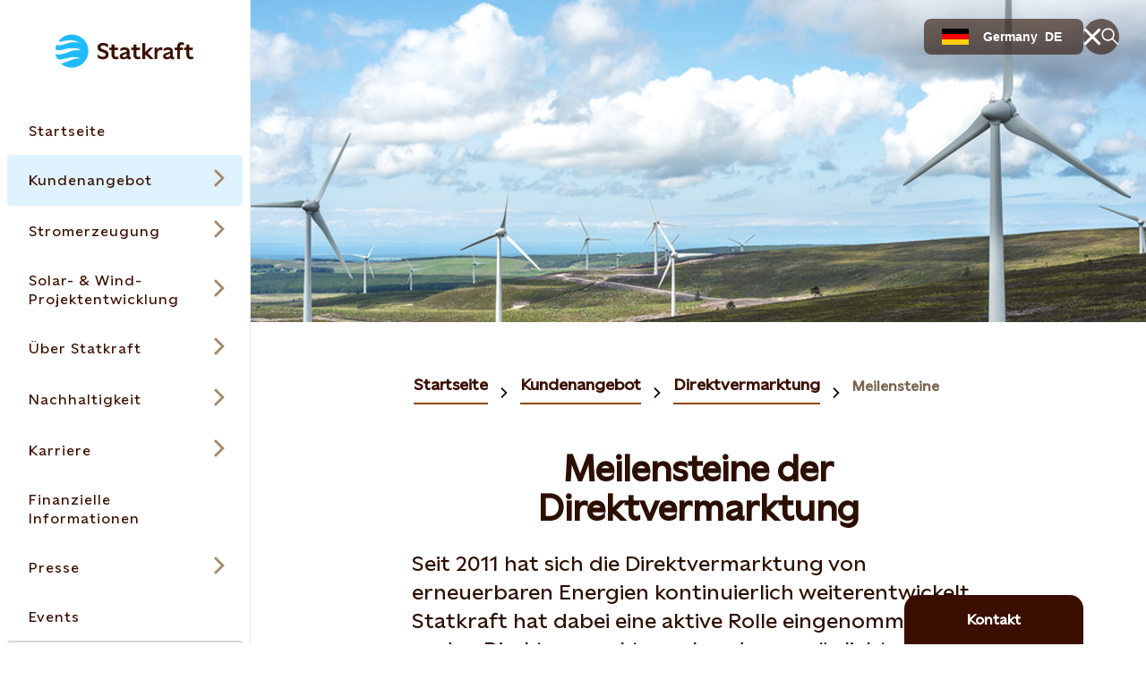

--- FILE ---
content_type: text/html; charset=utf-8
request_url: https://www.statkraft.de/kundenangebot/direktvermarktung/meilensteine/
body_size: 37586
content:




<!DOCTYPE html>

<html lang="de">

<head>

    <meta charset="UTF-8">
    <meta name="viewport" content="width=device-width" />
    <meta http-equiv="X-UA-Compatible" content="IE=edge" />

    <script nonce="4448fd4f-b136-42e1-b803-a37cdce61887">
!function(T,l,y){var S=T.location,k="script",D="instrumentationKey",C="ingestionendpoint",I="disableExceptionTracking",E="ai.device.",b="toLowerCase",w="crossOrigin",N="POST",e="appInsightsSDK",t=y.name||"appInsights";(y.name||T[e])&&(T[e]=t);var n=T[t]||function(d){var g=!1,f=!1,m={initialize:!0,queue:[],sv:"5",version:2,config:d};function v(e,t){var n={},a="Browser";return n[E+"id"]=a[b](),n[E+"type"]=a,n["ai.operation.name"]=S&&S.pathname||"_unknown_",n["ai.internal.sdkVersion"]="javascript:snippet_"+(m.sv||m.version),{time:function(){var e=new Date;function t(e){var t=""+e;return 1===t.length&&(t="0"+t),t}return e.getUTCFullYear()+"-"+t(1+e.getUTCMonth())+"-"+t(e.getUTCDate())+"T"+t(e.getUTCHours())+":"+t(e.getUTCMinutes())+":"+t(e.getUTCSeconds())+"."+((e.getUTCMilliseconds()/1e3).toFixed(3)+"").slice(2,5)+"Z"}(),iKey:e,name:"Microsoft.ApplicationInsights."+e.replace(/-/g,"")+"."+t,sampleRate:100,tags:n,data:{baseData:{ver:2}}}}var h=d.url||y.src;if(h){function a(e){var t,n,a,i,r,o,s,c,u,p,l;g=!0,m.queue=[],f||(f=!0,t=h,s=function(){var e={},t=d.connectionString;if(t)for(var n=t.split(";"),a=0;a<n.length;a++){var i=n[a].split("=");2===i.length&&(e[i[0][b]()]=i[1])}if(!e[C]){var r=e.endpointsuffix,o=r?e.location:null;e[C]="https://"+(o?o+".":"")+"dc."+(r||"services.visualstudio.com")}return e}(),c=s[D]||d[D]||"",u=s[C],p=u?u+"/v2/track":d.endpointUrl,(l=[]).push((n="SDK LOAD Failure: Failed to load Application Insights SDK script (See stack for details)",a=t,i=p,(o=(r=v(c,"Exception")).data).baseType="ExceptionData",o.baseData.exceptions=[{typeName:"SDKLoadFailed",message:n.replace(/\./g,"-"),hasFullStack:!1,stack:n+"\nSnippet failed to load ["+a+"] -- Telemetry is disabled\nHelp Link: https://go.microsoft.com/fwlink/?linkid=2128109\nHost: "+(S&&S.pathname||"_unknown_")+"\nEndpoint: "+i,parsedStack:[]}],r)),l.push(function(e,t,n,a){var i=v(c,"Message"),r=i.data;r.baseType="MessageData";var o=r.baseData;return o.message='AI (Internal): 99 message:"'+("SDK LOAD Failure: Failed to load Application Insights SDK script (See stack for details) ("+n+")").replace(/\"/g,"")+'"',o.properties={endpoint:a},i}(0,0,t,p)),function(e,t){if(JSON){var n=T.fetch;if(n&&!y.useXhr)n(t,{method:N,body:JSON.stringify(e),mode:"cors"});else if(XMLHttpRequest){var a=new XMLHttpRequest;a.open(N,t),a.setRequestHeader("Content-type","application/json"),a.send(JSON.stringify(e))}}}(l,p))}function i(e,t){f||setTimeout(function(){!t&&m.core||a()},500)}var e=function(){var n=l.createElement(k);n.src=h;var e=y[w];return!e&&""!==e||"undefined"==n[w]||(n[w]=e),n.onload=i,n.onerror=a,n.onreadystatechange=function(e,t){"loaded"!==n.readyState&&"complete"!==n.readyState||i(0,t)},n}();y.ld<0?l.getElementsByTagName("head")[0].appendChild(e):setTimeout(function(){l.getElementsByTagName(k)[0].parentNode.appendChild(e)},y.ld||0)}try{m.cookie=l.cookie}catch(p){}function t(e){for(;e.length;)!function(t){m[t]=function(){var e=arguments;g||m.queue.push(function(){m[t].apply(m,e)})}}(e.pop())}var n="track",r="TrackPage",o="TrackEvent";t([n+"Event",n+"PageView",n+"Exception",n+"Trace",n+"DependencyData",n+"Metric",n+"PageViewPerformance","start"+r,"stop"+r,"start"+o,"stop"+o,"addTelemetryInitializer","setAuthenticatedUserContext","clearAuthenticatedUserContext","flush"]),m.SeverityLevel={Verbose:0,Information:1,Warning:2,Error:3,Critical:4};var s=(d.extensionConfig||{}).ApplicationInsightsAnalytics||{};if(!0!==d[I]&&!0!==s[I]){var c="onerror";t(["_"+c]);var u=T[c];T[c]=function(e,t,n,a,i){var r=u&&u(e,t,n,a,i);return!0!==r&&m["_"+c]({message:e,url:t,lineNumber:n,columnNumber:a,error:i}),r},d.autoExceptionInstrumented=!0}return m}(y.cfg);function a(){y.onInit&&y.onInit(n)}(T[t]=n).queue&&0===n.queue.length?(n.queue.push(a),n.trackPageView({})):a()}(window,document,{src: "https://js.monitor.azure.com/scripts/b/ai.2.gbl.min.js", crossOrigin: "anonymous", cfg: {instrumentationKey: 'a9776c58-429e-4b82-b6a6-e2c68a607fae', disableCookiesUsage: false }});
</script>


    

<meta property="og:type" content="website" />
<meta property="og:url" content="https://www.statkraft.de/kundenangebot/direktvermarktung/meilensteine/" />
<meta property="og:title" content="Statkraft Direktvermarktung: Ein Jahrzehnt der Energieinnovation" />
<meta property="og:description" content="Feiern Sie mit Statkraft ein Jahrzehnt der Direktvermarktung. Entdecken Sie die Meilensteine und Erfolge, die uns zum Marktf&#xFC;hrer in Deutschland gemacht haben." />

    <meta property="og:image" content="https://www.statkraft.de/globalassets/0/.de/1-pictures/list-image/list-image-wind/Berry-burn-Windpark.png" />
<meta name="twitter:card" content="summary_large_image">
<meta name="twitter:site" content="Statkraft">
<meta name="twitter:creator" content="Statkraft">




<title>Statkraft Direktvermarktung: Ein Jahrzehnt der Energieinnovation</title>
<meta name="pageID" content="280665">

    <meta name="Last-Modified" content="2024-05-07" />

    <meta name="description" content="Feiern Sie mit Statkraft ein Jahrzehnt der Direktvermarktung. Entdecken Sie die Meilensteine und Erfolge, die uns zum Marktf&#xFC;hrer in Deutschland gemacht haben.">


        <meta name="robots" content="noindex, nofollow" />

    
        <link rel="apple-touch-icon" sizes="180x180" href="/apple-touch-icon.png">
        <link rel="shortcut icon" type="image/png" sizes="32x32" href="/favicon-32x32.png">
        <link rel="icon" type="image/png" sizes="16x16" href="/favicon-16x16.png">
        <link rel="shortcut icon" href="/favicon.ico" type="image/x-icon">
        <link rel="icon" href="/favicon.ico" type="image/x-icon" />
    <meta name="msapplication-TileColor" content="#2b5797">
    <meta name="theme-color" content="#ffffff">
    <meta name="google-site-verification" content="54cvGnIWzbUuU4gRFJK7wcgb799FGAujmiga0rur4GE"/>

        <link rel="canonical" href="https://www.statkraft.de/kundenangebot/direktvermarktung/meilensteine/" />

            <link rel="alternate" hreflang="de" href="https://www.statkraft.de/kundenangebot/direktvermarktung/meilensteine/" />
    
    
    
    

<script type="application/ld+json">
{"@context":"https://schema.org","@type":"Article","mainEntityOfPage":"https://www.statkraft.de/kundenangebot/direktvermarktung/meilensteine/","headline":"Meilensteine der Direktvermarktung","description":"Seit 2011 hat sich die Direktvermarktung von erneuerbaren Energien kontinuierlich weiterentwickelt. Statkraft hat dabei eine aktive Rolle eingenommen und es den Direktvermarktungskunden ermöglicht, innovative Lösungen zu nutzen und gemeinsam die Energiewende voranzutreiben.","inLanguage":"de","datePublished":"2022-06-13T11:58:35+00:00","dateModified":"2024-05-07T15:12:08+00:00","image":[{"@type":"ImageObject","url":"https://www.statkraft.de/globalassets/0/.de/1-pictures/list-image/list-image-wind/Berry-burn-Windpark.png","caption":null}],"author":{"@type":"Organization","name":"Statkraft AS"},"publisher":{"@type":"Organization","name":"Statkraft AS"},"articleBody":""}
</script>


    <link rel="stylesheet" rel="preload"
          href="/Frontend/dist/styles/styles.css?v=3832d4b11c612a0c432b534df1bda1b8">
    <!-- Google Tag Manager -->
    <script>
        (function(w, d, s, l, i) {
            w[l] = w[l] || [];
            w[l].push({
                "gtm.start":
                    new Date().getTime(), event: "gtm.js"
            });
            var f = d.getElementsByTagName(s)[0],
                j = d.createElement(s), dl = l != "dataLayer" ? "&l=" + l : "";
            j.async = true;
            j.src =
                "https://www.googletagmanager.com/gtm.js?id=" + i + dl;
            f.parentNode.insertBefore(j, f);
        })(window, document, "script", "dataLayer", 'GTM-TLR6PW');</script>
    <!-- End Google Tag Manager -->
</head>

<body class=" StandardPageModel" data-last-modified="07.05.2024 15:12:08">
<svg
  xmlns="http://www.w3.org/2000/svg"
  xmlns:xlink="http://www.w3.org/1999/xlink"
  width="0"
  height="0"
  style="display:none;"
>
  <symbol id="arrow-down" viewBox="0 0 18 23" width="18" height="23">
    <path
      d="M10.0001 19.0855V0.5H8.00008V19.0868L2.06656 13.1532L0.652344 14.5675L8.99945 22.9146L17.3466 14.5675L15.9323 13.1532L10.0001 19.0855Z"
      fill="currentColor"
    />
  </symbol>
  <symbol id="arrow-left-circled" viewBox="0 0 24 24" width="24" height="24">
    <path
      fill-rule="evenodd"
      clip-rule="evenodd"
      d="M12 2.5C6.75329 2.5 2.5 6.75329 2.5 12C2.5 17.2467 6.75329 21.5 12 21.5C17.2467 21.5 21.5 17.2467 21.5 12C21.5 6.75329 17.2467 2.5 12 2.5ZM0.5 12C0.5 5.64873 5.64873 0.5 12 0.5C18.3513 0.5 23.5 5.64873 23.5 12C23.5 18.3513 18.3513 23.5 12 23.5C5.64873 23.5 0.5 18.3513 0.5 12ZM8.68421 13L11.7471 16.0629L10.3329 17.4771L4.85579 12L10.3329 6.52289L11.7471 7.93711L8.68421 11H17.73V13H8.68421Z"
      fill="currentColor"
    />
  </symbol>
  <symbol id="arrow-left" viewBox="0 0 23 18" width="23" height="18">
    <path
      fill-rule="evenodd"
      clip-rule="evenodd"
      d="M3.91471 10.0008L9.84726 15.9333L8.43304 17.3475L0.0859375 9.00043L8.43304 0.65332L9.84726 2.06753L3.91401 8.00078L22.4995 8.00078V10.0008L3.91471 10.0008Z"
      fill="currentColor"
    />
  </symbol>
  <symbol id="arrow-right-circled" viewBox="0 0 24 24" width="24" height="24">
    <path
      fill-rule="evenodd"
      clip-rule="evenodd"
      d="M12 2.5C6.75329 2.5 2.5 6.75329 2.5 12C2.5 17.2467 6.75329 21.5 12 21.5C17.2467 21.5 21.5 17.2467 21.5 12C21.5 6.75329 17.2467 2.5 12 2.5ZM0.5 12C0.5 5.64873 5.64873 0.5 12 0.5C18.3513 0.5 23.5 5.64873 23.5 12C23.5 18.3513 18.3513 23.5 12 23.5C5.64873 23.5 0.5 18.3513 0.5 12ZM15.3153 11L12.2529 7.93758L13.6671 6.52336L19.1437 11.9999L13.6671 17.4775L12.2528 16.0634L15.3156 13H6.26953V11H15.3153Z"
      fill="currentColor"
    />
  </symbol>
  <symbol id="arrow-right" viewBox="0 0 23 18" width="23" height="18">
    <path
      fill-rule="evenodd"
      clip-rule="evenodd"
      d="M19.0855 10.0001H0.5V8.00008H19.0848L13.1523 2.06753L14.5665 0.65332L22.9136 9.00043L14.5665 17.3475L13.1523 15.9333L19.0855 10.0001Z"
      fill="currentColor"
    />
  </symbol>
  <symbol id="arrow-up" viewBox="0 0 18 23" width="18" height="23">
    <path
      d="M9.00043 0.0859375L0.65332 8.43304L2.06753 9.84726L8.00008 3.91472V22.5002H10.0001V3.91401L15.9333 9.84726L17.3475 8.43304L9.00043 0.0859375Z"
      fill="currentColor"
    />
  </symbol>
  <symbol
    id="battery-and-solar-icon"
    viewBox="0 0 113.39 113.39"
    width="16"
    height="16"
  >
    <!-- Generator: Adobe Illustrator 29.2.1, SVG Export Plug-In . SVG Version: 2.1.0 Build 116)  -->
    <path
      fill="currentColor"
      d="M27.53,79.64h22.8v-46.18h-22.8v46.18ZM31.52,54.68l6.93-9.3c1.07-1.44,3.11-1.74,4.55-.66,1.44,1.07,1.74,3.11.66,4.55l-3.06,4.11h3.14c1.26,0,2.41.73,2.94,1.87.54,1.14.37,2.49-.44,3.46l-7.37,8.91c-.64.78-1.57,1.18-2.51,1.18-.73,0-1.46-.24-2.07-.75-1.38-1.14-1.58-3.19-.43-4.58l2.97-3.58h-2.7c-1.23,0-2.35-.69-2.9-1.79-.55-1.1-.44-2.41.3-3.4Z"
    />
    <path
      fill="currentColor"
      d="M56.69,2.83C26.95,2.83,2.83,26.95,2.83,56.69s24.11,53.86,53.86,53.86,53.86-24.11,53.86-53.86S86.44,2.83,56.69,2.83ZM21.03,82.89V30.21c0-1.79,1.46-3.25,3.25-3.25h9.52v-6.12h10.27v6.12h9.52c1.79,0,3.25,1.46,3.25,3.25v52.68c0,1.79-1.46,3.25-3.25,3.25h-29.3c-1.79,0-3.25-1.46-3.25-3.25ZM53.21,103.71v-10.29h6.97c0,10.29-6.97,10.29-6.97,10.29ZM60.18,19.97h-6.97c0-10.29,6.97-10.29,6.97-10.29v10.29ZM64.45,85.59v-7.33c8.83-3.19,15.17-11.65,15.17-21.57s-6.33-18.38-15.17-21.57v-7.33c12.75,3.43,22.17,15.08,22.17,28.9s-9.42,25.47-22.17,28.9ZM87.47,92.4l-7.28-7.28,4.93-4.93c7.26,7.26,2.38,12.18,2.35,12.2ZM85.12,33.2h0s-4.93-4.93-4.93-4.93c7.28-7.28,12.21-2.35,12.21-2.35l-7.28,7.28ZM93.41,60.18v-6.97c10.29,0,10.29,6.97,10.29,6.97h-10.29Z"
    />
  </symbol>
  <symbol id="battery-icon" viewBox="0 0 113.39 113.39" width="16" height="16">
    <!-- Generator: Adobe Illustrator 29.2.1, SVG Export Plug-In . SVG Version: 2.1.0 Build 116)  -->
    <path
      fill="currentColor"
      d="M42.06,87.22h29.26V29.44h-29.26v57.78ZM47.46,56.51l9.55-12.81c1.07-1.44,3.11-1.74,4.55-.66s1.74,3.11.66,4.55l-5.68,7.62h6.77c1.26,0,2.41.73,2.94,1.87.54,1.14.37,2.49-.44,3.46l-10.16,12.27c-.64.78-1.57,1.18-2.51,1.18-.73,0-1.46-.24-2.07-.75-1.38-1.14-1.58-3.19-.43-4.58l5.75-6.95h-6.33c-1.23,0-2.35-.69-2.9-1.79-.55-1.1-.44-2.41.3-3.4Z"
    />
    <path
      fill="currentColor"
      d="M56.69,2.83C26.95,2.83,2.83,26.95,2.83,56.69s24.11,53.86,53.86,53.86,53.86-24.11,53.86-53.86S86.44,2.83,56.69,2.83ZM77.82,90.47c0,1.79-1.46,3.25-3.25,3.25h-35.76c-1.79,0-3.25-1.46-3.25-3.25V26.19c0-1.79,1.46-3.25,3.25-3.25h11.61v-6.43h12.53v6.43h11.61c1.79,0,3.25,1.46,3.25,3.25v64.28Z"
    />
  </symbol>
  <symbol id="biomass-icon" viewBox="0 0 113.39 113.39" width="16" height="16">
    <!-- Generator: Adobe Illustrator 29.1.0, SVG Export Plug-In . SVG Version: 2.1.0 Build 142)  -->
    <path
      fill="currentColor"
      d="M56.69,2.83C26.95,2.83,2.83,26.97,2.83,56.75c0,25.02,17.03,46.06,40.12,52.14,7.87,1.94,10.36-4.07,10.39-6.55,0-.93.04-1.42.08-1.6v-6.84c-8.48-.76-16.36-4.12-22.49-9.64-7.12-6.42-11.05-14.97-11.05-24.1s4.36-18.52,12.01-24.93c1.98-6.47,4.64-11.32,8.12-14.79,4.39-4.38,10.16-6.61,17.15-6.61s12.75,2.22,17.15,6.61c3.48,3.47,6.14,8.32,8.12,14.79,7.65,6.41,12.01,15.44,12.01,24.93s-3.92,17.68-11.05,24.1c-5.36,4.83-12.06,8-19.32,9.23.18-5.21,1.86-6.91,3.61-7.85,11.66-3.82,20-13.8,20-25.48,0-7.75-3.75-15.16-10.28-20.31l-.86-.67-.3-1.05c-1.68-5.86-3.87-10.08-6.7-12.9-3.12-3.11-7.17-4.63-12.37-4.63s-9.25,1.51-12.37,4.63c-2.83,2.82-5.02,7.04-6.7,12.9l-.3,1.05-.86.67c-6.54,5.15-10.28,12.56-10.28,20.31,0,13.84,11.71,25.29,26.78,26.94v-13.95l-21.89-21.14s1.68.06,4.58.06,6.09,1.26,8.66,3.72c1.44,1.38,5.43,5.18,8.65,8.26v-20.39h6.57v29.64c3.2-3.06,7.1-6.78,8.52-8.14,2.58-2.46,5.77-3.72,8.66-3.72s4.58-.06,4.58-.06l-21.76,21.01v28.16c28.21-1.71,50.55-25.14,50.55-53.81S86.44,2.83,56.69,2.83Z"
    />
  </symbol>
  <symbol id="book" viewBox="0 0 24 20" width="24" height="20">
    <path
      fill-rule="evenodd"
      clip-rule="evenodd"
      d="M0.5 0.410156H9.14C9.6469 0.410156 10.1488 0.509998 10.6172 0.703981C11.0855 0.897964 11.511 1.18229 11.8694 1.54072C11.9141 1.58541 11.9576 1.63114 12 1.67786C12.0423 1.6312 12.0858 1.58547 12.1306 1.54072C12.8545 0.816833 13.8363 0.410156 14.86 0.410156H23.5V19.5897H0.5V0.410156ZM11 4.27016C11 4.0259 10.9519 3.78403 10.8584 3.55836C10.7649 3.3327 10.6279 3.12765 10.4552 2.95494C10.2825 2.78222 10.0775 2.64521 9.85179 2.55174C9.62613 2.45827 9.38426 2.41016 9.14 2.41016H2.5V13.7702H9.14C9.64803 13.7702 10.1511 13.8704 10.6203 14.0653C10.7503 14.1193 10.8771 14.1802 11 14.2478V4.27016ZM10.9996 17.5897C10.9946 17.3609 10.9474 17.1348 10.8603 16.9229C10.7672 16.6965 10.6303 16.4906 10.4575 16.3172C10.2847 16.1438 10.0794 16.0062 9.8533 15.9124C9.62721 15.8185 9.38481 15.7702 9.14 15.7702H2.5V17.5897H10.9996ZM13.0004 17.5897H21.5V15.7702H14.86C14.6152 15.7702 14.3728 15.8185 14.1467 15.9124C13.9206 16.0062 13.7153 16.1438 13.5425 16.3172C13.3697 16.4906 13.2328 16.6965 13.1397 16.9229C13.0526 17.1348 13.0054 17.3609 13.0004 17.5897ZM21.5 13.7702V2.41016H14.86C14.3667 2.41016 13.8936 2.60612 13.5448 2.95494C13.196 3.30375 13 3.77685 13 4.27016V14.2478C13.1229 14.1802 13.2497 14.1193 13.3797 14.0653C13.8489 13.8704 14.352 13.7702 14.86 13.7702H21.5Z"
      fill="currentColor"
    />
  </symbol>
  <symbol id="calendar-icon" viewBox="0 0 113.39 113.39" width="16" height="16">
    <!-- Generator: Adobe Illustrator 29.2.1, SVG Export Plug-In . SVG Version: 2.1.0 Build 116)  -->
    <path
      fill="currentColor"
      d="M29.64,82.38h54.1v-34.83H29.64v34.83ZM70.46,54.81h5.53v6.5h-5.53v-6.5ZM70.46,68.61h5.53v6.5h-5.53v-6.5ZM59.46,54.81h5.5v6.5h-5.5v-6.5ZM59.46,68.61h5.5v6.5h-5.5v-6.5ZM48.43,54.81h5.5v6.5h-5.5v-6.5ZM48.43,68.61h5.5v6.5h-5.5v-6.5ZM37.39,54.81h5.53v6.5h-5.53v-6.5ZM37.39,68.61h5.53v6.5h-5.53v-6.5Z"
    />
    <path
      fill="currentColor"
      d="M76.48,33.39c0,1.79-1.46,3.25-3.25,3.25s-3.25-1.46-3.25-3.25v-2.39h-10.03v2.39c0,1.79-1.46,3.25-3.25,3.25s-3.25-1.46-3.25-3.25v-2.39h-10.03v2.39c0,1.79-1.46,3.25-3.25,3.25s-3.25-1.46-3.25-3.25v-2.39h-7.27v10.04h54.1v-10.04h-7.27v2.39Z"
    />
    <path
      fill="currentColor"
      d="M56.69,2.83C26.95,2.83,2.83,26.95,2.83,56.69s24.11,53.86,53.86,53.86,53.86-24.11,53.86-53.86S86.44,2.83,56.69,2.83ZM90.25,85.63c0,1.79-1.46,3.25-3.25,3.25H26.39c-1.79,0-3.25-1.46-3.25-3.25V27.76c0-1.79,1.46-3.25,3.25-3.25h10.52v-2.48c0-1.79,1.46-3.25,3.25-3.25s3.25,1.46,3.25,3.25v2.48h10.03v-2.48c0-1.79,1.46-3.25,3.25-3.25s3.25,1.46,3.25,3.25v2.48h10.03v-2.48c0-1.79,1.46-3.25,3.25-3.25s3.25,1.46,3.25,3.25v2.48h10.52c1.79,0,3.25,1.46,3.25,3.25v57.87Z"
    />
  </symbol>
  <symbol id="calendar" viewBox="0 0 24 24" width="24" height="24">
    <path
      fill-rule="evenodd"
      clip-rule="evenodd"
      d="M5.26 2.37012V0.5H7.26V2.37012H11V0.5H13V2.37012H16.74V0.5H18.74V2.37012H23.5205V23.5004H0.480469V2.37012H5.26ZM5.26 4.37012H2.48047V7.15012H21.5205V4.37012H18.74V5.28H16.74V4.37012H13V5.28H11V4.37012H7.26V5.28H5.26V4.37012ZM21.5205 9.15012H2.48047V21.5004H21.5205V9.15012ZM7.2198 13.9297H5.2998V11.9297H7.2198V13.9297ZM11.0399 13.9297H9.12988V11.9297H11.0399V13.9297ZM14.87 13.9297H12.96V11.9297H14.87V13.9297ZM18.7003 13.9297H16.7803V11.9297H18.7003V13.9297ZM7.2198 18.7197H5.2998V16.7197H7.2198V18.7197ZM11.0399 18.7197H9.12988V16.7197H11.0399V18.7197ZM14.87 18.7197H12.96V16.7197H14.87V18.7197ZM18.7003 18.7197H16.7803V16.7197H18.7003V18.7197Z"
      fill="currentColor"
    />
  </symbol>
  <symbol id="check-circled" viewBox="0 0 24 24" width="24" height="24">
    <path
      fill-rule="evenodd"
      clip-rule="evenodd"
      d="M12 2.5C6.75329 2.5 2.5 6.75329 2.5 12C2.5 17.2467 6.75329 21.5 12 21.5C17.2467 21.5 21.5 17.2467 21.5 12C21.5 6.75329 17.2467 2.5 12 2.5ZM0.5 12C0.5 5.64873 5.64873 0.5 12 0.5C18.3513 0.5 23.5 5.64873 23.5 12C23.5 18.3513 18.3513 23.5 12 23.5C5.64873 23.5 0.5 18.3513 0.5 12ZM18.4366 8.88679L10.0895 17.2339L5.56242 12.7068L6.97664 11.2926L10.0895 14.4055L17.0224 7.47258L18.4366 8.88679Z"
      fill="currentColor"
    />
  </symbol>
  <symbol
    id="checkbox-check-disabled"
    viewBox="0 0 20 20"
    width="20"
    height="20"
  >
    <path
      d="M15 7L8.125 13.875L5 10.75"
      stroke="#c0bbb9"
      stroke-width="2.5"
      stroke-linecap="square"
    />
  </symbol>
  <symbol id="checkbox-check" viewBox="0 0 20 20" width="20" height="20">
    <path
      d="M15 7L8.125 13.875L5 10.75"
      stroke="#43C3FF"
      stroke-width="2.5"
      stroke-linecap="square"
    />
  </symbol>
  <symbol id="chevron-down" viewBox="0 0 18 11" width="18" height="11">
    <path
      fill-rule="evenodd"
      clip-rule="evenodd"
      d="M9.00007 7.58586L16.293 0.292969L17.7072 1.70718L9.00007 10.4143L0.292969 1.70718L1.70718 0.292969L9.00007 7.58586Z"
      fill="currentColor"
    />
  </symbol>
  <symbol id="chevron-left-circled" viewBox="0 0 24 24" width="24" height="24">
    <path
      fill-rule="evenodd"
      clip-rule="evenodd"
      d="M12 2.5C6.75329 2.5 2.5 6.75329 2.5 12C2.5 17.2467 6.75329 21.5 12 21.5C17.2467 21.5 21.5 17.2467 21.5 12C21.5 6.75329 17.2467 2.5 12 2.5ZM0.5 12C0.5 5.64873 5.64873 0.5 12 0.5C18.3513 0.5 23.5 5.64873 23.5 12C23.5 18.3513 18.3513 23.5 12 23.5C5.64873 23.5 0.5 18.3513 0.5 12ZM10.6837 12.0005L14.7466 7.93758L13.3324 6.52336L7.85532 12.0005L13.3324 17.4776L14.7466 16.0634L10.6837 12.0005Z"
      fill="currentColor"
    />
  </symbol>
  <symbol id="chevron-left" viewBox="0 0 11 18" width="11" height="18">
    <path
      fill-rule="evenodd"
      clip-rule="evenodd"
      d="M3.76796 9.00009L10.8841 1.88398L9.1163 0.116211L0.232422 9.00009L9.11631 17.884L10.8841 16.1162L3.76796 9.00009Z"
      fill="currentColor"
    />
  </symbol>
  <symbol id="chevron-right" viewBox="0 0 11 18" width="11" height="18">
    <path
      fill-rule="evenodd"
      clip-rule="evenodd"
      d="M7.23233 9.00009L0.116211 1.88398L1.88398 0.116211L10.7679 9.00009L1.88398 17.884L0.116211 16.1162L7.23233 9.00009Z"
      fill="currentColor"
    />
  </symbol>
  <symbol id="chevron-up" viewBox="0 0 18 11" width="18" height="11">
    <path
      fill-rule="evenodd"
      clip-rule="evenodd"
      d="M9.00008 0.585938L17.7072 9.29304L16.293 10.7073L9.00008 3.41436L1.70718 10.7073L0.292969 9.29304L9.00008 0.585938Z"
      fill="currentColor"
    />
  </symbol>
  <symbol id="co2-icon" viewBox="0 0 113.39 113.39" width="16" height="16">
    <!-- Generator: Adobe Illustrator 29.2.1, SVG Export Plug-In . SVG Version: 2.1.0 Build 116)  -->
    <path
      fill="currentColor"
      d="M56.69,2.83C26.95,2.83,2.83,26.95,2.83,56.69s24.11,53.86,53.86,53.86,53.86-24.11,53.86-53.86S86.44,2.83,56.69,2.83ZM39.48,48.57c-2.44-1.85-5.33-2.82-8.19-2.82-6.96,0-11.66,4.61-11.66,10.98s4.7,10.98,11.66,10.98c2.85,0,5.76-.96,8.19-2.77v7.56c-2.63,1.3-5.7,2.07-8.43,2.07-10.93,0-19.06-7.64-19.06-17.83s8.13-17.83,19.06-17.83c2.73,0,5.8.77,8.43,2.07v7.6ZM61.12,74.57c-10.44,0-18.37-7.69-18.37-17.83s7.94-17.83,18.37-17.83,18.47,7.69,18.47,17.83-7.94,17.83-18.47,17.83ZM83.63,81.81v-.19c3.13-3.27,5.29-5.56,6.67-7.37,2-2.7,2.48-4.05,2.48-5.37,0-2.08-1.48-3.21-3.51-3.21-1.75,0-3.67,1-5.29,2.94v-3.67c1.48-1.51,3.48-2.46,5.48-2.46,4,0,6.86,2.38,6.86,6.13,0,2.29-.97,4.26-2.75,6.8-.84,1.05-1.92,2.13-3.19,3.4h6.07v3h-12.82Z"
    />
    <path
      fill="currentColor"
      d="M61.12,45.76c-6.17,0-10.68,4.61-10.68,10.98s4.51,10.98,10.68,10.98,10.78-4.56,10.78-10.98-4.51-10.98-10.78-10.98Z"
    />
  </symbol>
  <symbol id="coins-icon" viewBox="0 0 113.39 113.39" width="16" height="16">
    <!-- Generator: Adobe Illustrator 29.2.1, SVG Export Plug-In . SVG Version: 2.1.0 Build 116)  -->
    <path
      fill="currentColor"
      d="M40.64,44.24c-.15,0-.3,0-.45,0-3.46,0-6.88-.55-10.17-1.63-.78-.26-1.5-.55-2.18-.87v6.45c0,1.04,4.4,4.06,12.8,4.06,7.95,0,12.31-2.7,12.76-3.87v-.71h.04s0-.04,0-.06v-5.86c-.68.31-1.4.6-2.17.86-3.45,1.14-7.01,1.69-10.64,1.64Z"
    />
    <path
      fill="currentColor"
      d="M40.64,66.61c7.95,0,12.31-2.7,12.76-3.87v-6.44c-3.15,1.49-7.41,2.44-12.76,2.44s-9.65-.96-12.8-2.46v6.27c0,1.04,4.4,4.06,12.8,4.06Z"
    />
    <path
      fill="currentColor"
      d="M53.4,70.67c-3.15,1.49-7.41,2.44-12.76,2.44s-9.65-.96-12.8-2.46v6.39c0,1.04,4.4,4.06,12.8,4.06s12.43-2.77,12.77-3.92c0-.05-.01-.09-.01-.14v-6.37Z"
    />
    <path
      fill="currentColor"
      d="M59.94,70.78v6.25s0,.09-.01.14c.34,1.14,4.7,3.92,12.77,3.92s12.8-3.01,12.8-4.06v-6.27c-3.16,1.5-7.43,2.46-12.8,2.46s-9.61-.95-12.76-2.44Z"
    />
    <path
      fill="currentColor"
      d="M40.64,29.62c-8.4,0-12.8,3.01-12.8,4.06,0,.34,1.04,1.69,4.24,2.76,2.74.9,5.61,1.34,8.52,1.3h.05s.05,0,.05,0c2.89.05,5.77-.39,8.53-1.3,3.18-1.07,4.22-2.41,4.22-2.75,0-1.04-4.4-4.06-12.8-4.06Z"
    />
    <path
      fill="currentColor"
      d="M56.69,2.83C26.95,2.83,2.83,26.95,2.83,56.69s24.11,53.86,53.86,53.86,53.86-24.11,53.86-53.86S86.44,2.83,56.69,2.83ZM92,62.03v15.01c0,5.25-6.63,10.56-19.3,10.56-7.52,0-12.89-1.87-16.03-4.49-3.14,2.61-8.51,4.49-16.03,4.49-12.67,0-19.3-5.31-19.3-10.56v-43.86h.04c.41-5.08,6.99-10.06,19.26-10.06s18.86,4.98,19.26,10.06h.04v6.87c3.15-1.49,7.41-2.44,12.76-2.44,12.27,0,18.86,4.98,19.26,10.06h.04v14.37Z"
    />
    <path
      fill="currentColor"
      d="M72.7,44.1c-7.95,0-12.31,2.7-12.76,3.87v.33c.21.48,1.34,1.65,4.19,2.61,2.74.9,5.6,1.34,8.52,1.3h.05s.05,0,.05,0c2.92.04,5.78-.39,8.53-1.3,3.18-1.07,4.22-2.41,4.22-2.75,0-1.04-4.4-4.06-12.8-4.06Z"
    />
    <path
      fill="currentColor"
      d="M72.7,58.72c-.15,0-.3,0-.45,0-3.46,0-6.88-.55-10.17-1.63-.76-.26-1.47-.54-2.14-.85v6.61c.44,1.17,4.81,3.87,12.76,3.87,8.4,0,12.8-3.01,12.8-4.06v-6.45c-.68.31-1.4.6-2.17.86-3.45,1.14-7.03,1.68-10.64,1.64Z"
    />
  </symbol>
  <symbol id="cross-circled" viewBox="0 0 24 24" width="24" height="24">
    <path
      fill-rule="evenodd"
      clip-rule="evenodd"
      d="M12 2.5C6.75329 2.5 2.5 6.75329 2.5 12C2.5 17.2467 6.75329 21.5 12 21.5C17.2467 21.5 21.5 17.2467 21.5 12C21.5 6.75329 17.2467 2.5 12 2.5ZM0.5 12C0.5 5.64873 5.64873 0.5 12 0.5C18.3513 0.5 23.5 5.64873 23.5 12C23.5 18.3513 18.3513 23.5 12 23.5C5.64873 23.5 0.5 18.3513 0.5 12ZM12.0005 10.5863L16.0634 6.52336L17.4776 7.93758L13.4147 12.0005L17.4776 16.0634L16.0634 17.4776L12.0005 13.4147L7.93758 17.4776L6.52336 16.0634L10.5863 12.0005L6.52336 7.93758L7.93758 6.52336L12.0005 10.5863Z"
      fill="currentColor"
    />
  </symbol>
  <symbol id="destination" viewBox="0 0 24 24" width="24" height="24">
    <path
      fill-rule="evenodd"
      clip-rule="evenodd"
      d="M12.0004 2.5C10.2393 2.5 8.5504 3.19957 7.30516 4.44481C6.05992 5.69005 5.36035 7.37896 5.36035 9.14C5.36035 12.138 7.0969 15.2548 8.97556 17.7187C9.89937 18.9303 10.8254 19.9425 11.5207 20.6518C11.6971 20.8318 11.8583 20.9918 12.0004 21.1303C12.1424 20.9918 12.3036 20.8318 12.48 20.6518C13.1754 19.9425 14.1013 18.9303 15.0251 17.7187C16.9038 15.2548 18.6404 12.138 18.6404 9.14C18.6404 7.37896 17.9408 5.69005 16.6955 4.44481C15.4503 3.19957 13.7614 2.5 12.0004 2.5ZM12.0004 22.5C11.3421 23.2528 11.3419 23.2526 11.3417 23.2524L11.3336 23.2454L11.3143 23.2282C11.2978 23.2136 11.2743 23.1925 11.2442 23.1654C11.184 23.111 11.0975 23.0319 10.9884 22.9297C10.7703 22.7254 10.4616 22.4285 10.0925 22.0519C9.35535 21.3 8.37133 20.2247 7.38514 18.9313C5.4438 16.3852 3.36035 12.822 3.36035 9.14C3.36035 6.84853 4.27063 4.65091 5.89095 3.0306C7.51126 1.41028 9.70888 0.5 12.0004 0.5C14.2918 0.5 16.4894 1.41028 18.1098 3.0306C19.7301 4.65091 20.6404 6.84853 20.6404 9.14C20.6404 12.822 18.5569 16.3852 16.6156 18.9313C15.6294 20.2247 14.6454 21.3 13.9082 22.0519C13.5391 22.4285 13.2304 22.7254 13.0123 22.9297C12.9032 23.0319 12.8167 23.111 12.7565 23.1654C12.7265 23.1925 12.7029 23.2136 12.6864 23.2282L12.6671 23.2454L12.6597 23.2519C12.6594 23.2521 12.6586 23.2528 12.0004 22.5ZM12.0004 22.5L12.6586 23.2528L12.0004 23.8283L11.3417 23.2524L12.0004 22.5Z"
      fill="currentColor"
    />
    <path
      fill-rule="evenodd"
      clip-rule="evenodd"
      d="M11.9996 7.28027C10.9724 7.28027 10.1396 8.11302 10.1396 9.14027C10.1396 10.1675 10.9724 11.0003 11.9996 11.0003C13.0269 11.0003 13.8596 10.1675 13.8596 9.14027C13.8596 8.11302 13.0269 7.28027 11.9996 7.28027ZM8.13965 9.14027C8.13965 7.00845 9.86783 5.28027 11.9996 5.28027C14.1315 5.28027 15.8596 7.00845 15.8596 9.14027C15.8596 11.2721 14.1315 13.0003 11.9996 13.0003C9.86783 13.0003 8.13965 11.2721 8.13965 9.14027Z"
      fill="currentColor"
    />
  </symbol>
  <symbol
    id="district-heating-icon"
    viewBox="0 0 113.39 113.39"
    width="16"
    height="16"
  >
    <!-- Generator: Adobe Illustrator 29.1.0, SVG Export Plug-In . SVG Version: 2.1.0 Build 142)  -->
    <path
      fill="currentColor"
      d="M56.69,2.83C26.95,2.83,2.83,26.98,2.83,56.76c0,18.17,8.97,34.23,22.72,44v-2.92c0-7.54,7.7-7.54,7.7-7.54v15.03c1.92.93,3.9,1.75,5.94,2.45v-9.94c0-7.54,7.7-7.54,7.7-7.54v19.5c1.95.36,3.93.61,5.94.75v-12.71c0-7.54,7.7-7.54,7.7-7.54v20.25c2.01-.14,4-.4,5.94-.75v-11.95c0-7.54,7.7-7.54,7.7-7.54v17.48c2.04-.7,4.02-1.52,5.94-2.45v-7.49c0-7.54,7.7-7.54,7.7-7.54v10.47c13.75-9.77,22.72-25.84,22.72-44,0-29.78-24.11-53.93-53.86-53.93h0ZM43.52,46.04l1.96,5.36c1.91,5.24,1.91,11,0,16.24l-4.49,12.32-6.35-2.32,4.49-12.32c1.36-3.74,1.36-7.86,0-11.59l-1.96-5.36c-1.91-5.24-1.91-11,0-16.24l4.49-12.32,6.35,2.32-4.49,12.32c-1.36,3.74-1.36,7.86,0,11.59ZM59.1,46.04l1.96,5.36c1.91,5.24,1.91,11,0,16.24l-4.49,12.32-6.35-2.32,4.49-12.32c1.36-3.74,1.36-7.86,0-11.59l-1.96-5.36c-1.91-5.24-1.91-11,0-16.24l4.49-12.32,6.35,2.32-4.49,12.32c-1.36,3.74-1.36,7.86,0,11.59ZM74.67,46.04l1.96,5.36c1.91,5.24,1.91,11,0,16.24l-4.49,12.32-6.35-2.32,4.49-12.32c1.36-3.74,1.36-7.86,0-11.59l-1.96-5.36c-1.91-5.24-1.91-11,0-16.24l4.49-12.32,6.35,2.32-4.49,12.32c-1.36,3.74-1.36,7.86,0,11.59Z"
    />
  </symbol>
  <symbol id="download" viewBox="0 0 18 24" width="18" height="24">
    <path
      d="M9.99956 0.5V15.3027L15.9416 9.35293L17.3567 10.7662L8.99917 19.1347L0.641602 10.7662L2.05674 9.35293L7.99956 15.3035V0.5H9.99956Z"
      fill="currentColor"
    />
    <path
      d="M2.34961 18.6699V21.4999H15.6496V18.6699H17.6496V23.4999H0.349609V18.6699H2.34961Z"
      fill="currentColor"
    />
  </symbol>
  <symbol
    id="entered_into_operation-icon"
    viewBox="0 0 113.39 113.39"
    width="16"
    height="16"
  >
    <!-- Generator: Adobe Illustrator 29.2.1, SVG Export Plug-In . SVG Version: 2.1.0 Build 116)  -->
    <path
      fill="currentColor"
      d="M56.69,2.83C26.95,2.83,2.83,26.95,2.83,56.69s24.11,53.86,53.86,53.86,53.86-24.11,53.86-53.86S86.44,2.83,56.69,2.83ZM56.69,96.79c-22.11,0-40.1-17.99-40.1-40.1,0-5.87,1.28-11.45,3.56-16.48l5.49,3.65c-1.64,3.95-2.55,8.29-2.55,12.83,0,18.53,15.07,33.6,33.6,33.6s33.6-15.07,33.6-33.6-15.07-33.6-33.6-33.6c-7.74,0-14.87,2.64-20.56,7.06l6.41,6.41h-16.98v-16.98l5.95,5.95c6.89-5.58,15.65-8.93,25.18-8.93,22.11,0,40.1,17.99,40.1,40.1s-17.99,40.1-40.1,40.1ZM63.28,56.69c0,.61-.09,1.19-.24,1.75l10.4,10.4v4.6h0s-4.6,0-4.6,0l-10.4-10.4c-.56.15-1.14.24-1.75.24-3.63,0-6.58-2.95-6.58-6.58,0-2.45,1.35-4.58,3.33-5.72v-19.26l3.25-3.25,3.25,3.25v19.26c1.99,1.13,3.33,3.27,3.33,5.72Z"
    />
  </symbol>
  <symbol id="equalizer" viewBox="0 0 32 32" width="20" height="20">
    <path
      d="M14 4v-0.5c0-0.825-0.675-1.5-1.5-1.5h-5c-0.825 0-1.5 0.675-1.5 1.5v0.5h-6v4h6v0.5c0 0.825 0.675 1.5 1.5 1.5h5c0.825 0 1.5-0.675 1.5-1.5v-0.5h18v-4h-18zM8 8v-4h4v4h-4zM26 13.5c0-0.825-0.675-1.5-1.5-1.5h-5c-0.825 0-1.5 0.675-1.5 1.5v0.5h-18v4h18v0.5c0 0.825 0.675 1.5 1.5 1.5h5c0.825 0 1.5-0.675 1.5-1.5v-0.5h6v-4h-6v-0.5zM20 18v-4h4v4h-4zM14 23.5c0-0.825-0.675-1.5-1.5-1.5h-5c-0.825 0-1.5 0.675-1.5 1.5v0.5h-6v4h6v0.5c0 0.825 0.675 1.5 1.5 1.5h5c0.825 0 1.5-0.675 1.5-1.5v-0.5h18v-4h-18v-0.5zM8 28v-4h4v4h-4z"
      fill="currentColor"
    />
  </symbol>
  <symbol id="expand" viewBox="0 0 24 24" width="24" height="24">
    <path
      fill-rule="evenodd"
      clip-rule="evenodd"
      d="M1.57031 0.570312H9.15031V2.57031H3.98453L9.85742 8.44321L8.44321 9.85742L2.57031 3.98453V9.15031H0.570312V1.57031H1.43031L1.57031 1.43031V0.570312ZM14.8503 0.570312H22.4303V1.43031L22.5703 1.57031H23.4303V9.15031H21.4303V3.98453L15.5574 9.85742L14.1432 8.44321L20.0161 2.57031H14.8503V0.570312ZM2.57031 20.0161L8.44321 14.1432L9.85742 15.5574L3.98453 21.4303H9.15031V23.4303H1.57031V22.5703L1.43031 22.4303H0.570312V14.8503H2.57031V20.0161ZM22.5703 22.4303H23.4303V14.8503H21.4303V20.0161L15.5574 14.1432L14.1432 15.5574L20.0161 21.4303H14.8503V23.4303H22.4303V22.5703L22.5703 22.4303Z"
      fill="currentColor"
    />
  </symbol>
  <symbol id="facebook" viewBox="0 0 32 32" width="32" height="32">
    <path
      d="M19 6.4h5v-6h-5c-3.86 0-7 3.14-7 7v3h-4v6h4v16h6v-16h5l1-6h-6v-3c0-0.542 0.458-1 1-1z"
      fill="currentColor"
    />
  </symbol>
  <symbol id="flickr" viewBox="0 0 32 32" width="32" height="32">
    <path
      d="M0 17.4c0-3.866 3.134-7 7-7s7 3.134 7 7c0 3.866-3.134 7-7 7s-7-3.134-7-7zM18 17.4c0-3.866 3.134-7 7-7s7 3.134 7 7c0 3.866-3.134 7-7 7s-7-3.134-7-7z"
      fill="currentColor"
    />
  </symbol>
  <symbol
    id="gas-power-icon"
    viewBox="0 0 113.39 113.39"
    width="16"
    height="16"
  >
    <!-- Generator: Adobe Illustrator 29.2.1, SVG Export Plug-In . SVG Version: 2.1.0 Build 116)  -->
    <path
      fill="currentColor"
      d="M56.31,28.81c-6.3,12.9-19.22,30.39-18.6,39.82.29,4.2,1.76,8.1,4.27,11.22-.48-9.12,8.18-22.67,8.18-22.67,0,0,6.37,7.26,8.9,10.42,1.81-1.98,6.78-6.9,6.78-6.9,0,0,7.14,9.14,7.62,17.73,2.27-3.4,3.45-7.5,3.23-11.77-.82-16.38-13.65-31.96-20.38-37.87h0v.02Z"
    />
    <path
      fill="currentColor"
      d="M56.69,2.83C26.95,2.83,2.83,26.95,2.83,56.69s24.12,53.86,53.86,53.86,53.86-24.12,53.86-53.86S86.43,2.83,56.69,2.83ZM65.04,92.49s5.48-8.39-.84-20.67c-.94,1.01-1.91,2.12-2.63,3.01l-2.73,3.47-2.63-3.52c-1.23-1.64-2.89-3.69-4.39-5.45-6.3,14.81-1.54,23.32-1.54,23.32-13.19-3.21-18.64-13.19-19.3-23.83-.87-14.3,16.04-33.77,23.73-50.26,6.08,5.14,27.45,23.76,28.63,47.64.53,10.66-5.07,23.01-18.33,26.29h.02Z"
    />
  </symbol>
  <symbol id="gear-icon" viewBox="0 0 113.39 113.39" width="16" height="16">
    <!-- Generator: Adobe Illustrator 29.1.0, SVG Export Plug-In . SVG Version: 2.1.0 Build 142)  -->
    <path
      fill="currentColor"
      d="M56.69,47.19c-5.24,0-9.5,4.26-9.5,9.5s4.26,9.5,9.5,9.5,9.5-4.26,9.5-9.5-4.26-9.5-9.5-9.5Z"
    />
    <path
      fill="currentColor"
      d="M81.07,35.2l-6.1,3.52-1.74-1.48c-2.39-2.03-5.1-3.58-8.06-4.62l-2.17-.76v-6.96h-12.6v7.1l-2.17.76c-2.96,1.04-5.67,2.6-8.06,4.62l-1.74,1.48-6.1-3.52-6.34,11.05,6.17,3.54-.44,2.28c-.59,3.07-.59,6.18,0,9.25l.44,2.28-6.17,3.54,6.34,11.05,6.1-3.52,1.74,1.48c2.39,2.03,5.1,3.58,8.06,4.62l2.17.76v6.83h12.6v-7.1l2.17-.76c2.96-1.04,5.67-2.6,8.06-4.62l1.74-1.48,6.1,3.52,6.34-11.05-6.17-3.55.44-2.28c.29-1.48.44-2.99.44-4.49,0-1.55-.15-3.1-.44-4.61l-.44-2.28,6.18-3.55-6.34-11.05ZM56.69,72.7c-8.82,0-16-7.18-16-16s7.18-16,16-16,16,7.18,16,16-7.18,16-16,16Z"
    />
    <path
      fill="currentColor"
      d="M56.69,2.83C26.95,2.83,2.83,26.95,2.83,56.69s24.11,53.86,53.86,53.86,53.86-24.11,53.86-53.86S86.44,2.83,56.69,2.83ZM83.46,86.94l-7.86-4.54c-1.9,1.39-3.95,2.57-6.11,3.51v9.08h-25.6v-8.82c-2.16-.94-4.21-2.11-6.11-3.51l-7.86,4.54-12.82-22.34,7.86-4.52c-.27-2.35-.27-4.71,0-7.06l-7.86-4.52,12.82-22.34,7.86,4.54c1.9-1.39,3.95-2.57,6.11-3.51v-9.08h25.6v8.95c2.16.94,4.21,2.11,6.11,3.51l7.86-4.54,12.82,22.34-7.86,4.51c.14,1.17.2,2.36.2,3.54h0c0,1.13-.07,2.27-.2,3.39l7.86,4.51-12.82,22.34Z"
    />
  </symbol>
  <symbol id="globe" viewBox="0 0 22 22" width="22" height="22">
    <path
      fill-rule="evenodd"
      clip-rule="evenodd"
      d="M0 11C0 4.92487 4.92487 0 11 0C17.0751 0 22 4.92487 22 11C22 17.0751 17.0751 22 11 22C4.92487 22 0 17.0751 0 11ZM8.93372 2.23832C4.95908 3.17207 2 6.74047 2 11C2 15.2595 4.95908 18.8279 8.93372 19.7617C8.52806 19.2 8.19649 18.4797 7.93 17.6802C7.66852 16.8958 7.45504 15.9903 7.29887 15H3V13H7.0716C7.02453 12.3528 7 11.6835 7 11C7 10.3165 7.02453 9.64724 7.0716 9H3V7H7.29887C7.45504 6.00968 7.66852 5.10424 7.93 4.31981C8.19649 3.52033 8.52806 2.80002 8.93372 2.23832ZM13.0663 2.23832C13.4719 2.80002 13.8035 3.52034 14.07 4.31981C14.3315 5.10424 14.545 6.00968 14.7011 7H19V9H14.9284C14.9755 9.64724 15 10.3165 15 11C15 11.6835 14.9755 12.3528 14.9284 13H19V15H14.7011C14.545 15.9903 14.3315 16.8958 14.07 17.6802C13.8035 18.4797 13.4719 19.2 13.0663 19.7617C17.0409 18.8279 20 15.2595 20 11C20 6.74047 17.0409 3.17207 13.0663 2.23832ZM12.9227 13C12.973 12.3614 13 11.6918 13 11C13 10.3082 12.973 9.63862 12.9227 9H9.07731C9.02698 9.63862 9 10.3082 9 11C9 11.6918 9.02698 12.3614 9.07731 13H12.9227ZM9.3262 15H12.6738C12.5399 15.7663 12.3698 16.4564 12.1726 17.0477C11.9206 17.8038 11.6425 18.3436 11.3823 18.6738C11.2545 18.8359 11.1506 18.9225 11.0814 18.9649C11.0485 18.9852 11.0264 18.9935 11.0153 18.9969C11.0052 19 11.001 19 11.0001 19H11C10.9993 19 10.9951 19.0001 10.9847 18.9969C10.9736 18.9935 10.9515 18.9852 10.9186 18.9649C10.8494 18.9225 10.7455 18.8359 10.6177 18.6738C10.3575 18.3436 10.0794 17.8038 9.82736 17.0477C9.63025 16.4564 9.46008 15.7663 9.3262 15ZM9.3262 7H12.6738C12.5399 6.23367 12.3698 5.54362 12.1726 4.95227C11.9206 4.19616 11.6425 3.65642 11.3823 3.32624C11.2545 3.16408 11.1506 3.07752 11.0814 3.03507C11.0485 3.01483 11.0264 3.00645 11.0153 3.00305C11.0052 2.99998 11.001 3 11.0001 3L11 3C10.9993 3 10.9951 2.9999 10.9847 3.00305C10.9736 3.00645 10.9515 3.01483 10.9186 3.03507C10.8494 3.07752 10.7455 3.16408 10.6177 3.32624C10.3575 3.65642 10.0794 4.19616 9.82736 4.95227C9.63025 5.54362 9.46008 6.23367 9.3262 7Z"
      fill="currentColor"
    />
  </symbol>
  <symbol
    id="government-icon"
    viewBox="0 0 113.39 113.39"
    width="16"
    height="16"
  >
    <!-- Generator: Adobe Illustrator 29.2.1, SVG Export Plug-In . SVG Version: 2.1.0 Build 116)  -->
    <rect fill="currentColor" x="79.43" y="56.05" width="8.31" height="27.51" />
    <path
      fill="currentColor"
      d="M19.15,83.59v-34.05h14.81v-6.08h-1.82c-1.79,0-3.25-1.46-3.25-3.25s1.46-3.25,3.25-3.25h5.37c1.38-8.14,7.8-14.56,15.93-15.93v-6.79h6.5v6.79c8.14,1.38,14.56,7.8,15.93,15.93h5.37c1.79,0,3.25,1.46,3.25,3.25s-1.46,3.25-3.25,3.25h-1.82v6.08h14.81v34.05h9.1c4.58-7.92,7.21-17.1,7.21-26.9,0-29.74-24.11-53.86-53.86-53.86S2.83,26.95,2.83,56.69c0,9.8,2.63,18.98,7.21,26.9h9.1Z"
    />
    <polygon
      fill="currentColor"
      points="72.93 83.59 72.93 43.47 40.46 43.47 40.46 83.59 46.96 83.59 46.96 56.06 53.46 56.06 53.46 83.59 59.93 83.59 59.93 56.06 66.43 56.06 66.43 83.59 72.93 83.59"
    />
    <path
      fill="currentColor"
      d="M56.69,27.24c-6.03,0-11.12,4.14-12.57,9.73h25.13c-1.45-5.59-6.53-9.73-12.57-9.73Z"
    />
    <path
      fill="currentColor"
      d="M14.46,90.09c9.86,12.46,25.11,20.46,42.23,20.46s32.37-8,42.23-20.46H14.46Z"
    />
    <rect fill="currentColor" x="25.65" y="56.05" width="8.31" height="27.51" />
  </symbol>
  <symbol
    id="gross_head-icon"
    viewBox="0 0 113.39 113.39"
    width="16"
    height="16"
  >
    <!-- Generator: Adobe Illustrator 29.2.1, SVG Export Plug-In . SVG Version: 2.1.0 Build 116)  -->
    <path
      fill="currentColor"
      d="M87.29,86.86c-2.51,1.24-7.5,3.32-12.8,3.32s-10.29-2.08-12.8-3.32c-2.51,1.24-7.5,3.32-12.8,3.32-4.26,0-8.31-1.34-11.04-2.51v-7.23c.69.39,5.85,3.24,11.04,3.24,5.55,0,11.07-3.26,11.12-3.29l1.68-1,1.68,1.01s5.57,3.29,11.12,3.29,11.07-3.26,11.13-3.29l1.68-1,1.68,1.01s5.57,3.29,11.12,3.29c1.16,0,2.31-.15,3.42-.37,1.9-3.33,3.46-6.87,4.62-10.59-2.35.76-5.15,1.39-8.04,1.39-5.3,0-10.29-2.08-12.8-3.32-2.51,1.24-7.5,3.32-12.8,3.32s-10.29-2.08-12.8-3.32c-2.51,1.24-7.5,3.32-12.8,3.32-4.26,0-8.31-1.34-11.04-2.51v-7.23c.69.39,5.85,3.24,11.04,3.24,5.55,0,11.07-3.26,11.12-3.29l1.68-1,1.68,1.01s5.57,3.29,11.12,3.29,11.07-3.26,11.13-3.29l1.68-1,1.68,1.01s5.57,3.29,11.12,3.29c3.95,0,7.86-1.64,9.82-2.61.42-2.71.64-5.48.64-8.31,0-.31-.02-.61-.02-.92-2.71,1.11-6.48,2.27-10.44,2.27-5.3,0-10.29-2.08-12.8-3.32-2.51,1.24-7.5,3.32-12.8,3.32s-10.29-2.08-12.8-3.32c-2.51,1.24-7.5,3.32-12.8,3.32-4.26,0-8.31-1.34-11.04-2.51v-7.23c.69.39,5.85,3.24,11.04,3.24,5.55,0,11.07-3.26,11.12-3.29l1.68-1,1.68,1.01s5.57,3.29,11.12,3.29,11.07-3.26,11.13-3.29l1.68-1,1.68,1.01s5.57,3.29,11.12,3.29c3.99,0,7.96-1.68,9.9-2.64-.41-2.85-1.04-5.63-1.88-8.31-2.35.76-5.13,1.38-8.01,1.38-5.3,0-10.29-2.08-12.8-3.32-2.51,1.24-7.5,3.32-12.8,3.32s-10.29-2.08-12.8-3.32c-2.51,1.24-7.5,3.32-12.8,3.32-4.26,0-8.31-1.34-11.04-2.51v-7.23c.69.39,5.85,3.24,11.04,3.24,5.55,0,11.07-3.26,11.12-3.29l1.68-1,1.68,1.01s5.57,3.29,11.12,3.29,11.07-3.26,11.12-3.29l1.68-1.01,1.68,1.01s5.57,3.29,11.12,3.29c1.98,0,3.95-.42,5.68-.95C97.31,15.83,78.53,2.83,56.69,2.83,26.95,2.83,2.83,26.95,2.83,56.69c0,14.84,6,28.27,15.71,38.01v-59.47c0-1.79,1.46-3.25,3.25-3.25h9.37v6.5h-6.12v9.6h6.12v6.5h-6.12v9.6h6.12v6.5h-6.12v9.6h6.12v6.5h-6.12v13.47c8.89,6.47,19.82,10.29,31.65,10.29,17.1,0,32.32-7.98,42.19-20.4-4.84-.28-9.28-2.14-11.6-3.29Z"
    />
  </symbol>
  <symbol id="hamburger" viewBox="0 0 18 14" width="18" height="14">
    <path
      fill-rule="evenodd"
      clip-rule="evenodd"
      d="M18 2H0V0H18V2ZM18 8H0V6H18V8ZM18 14H0V12H18V14Z"
      fill="currentColor"
    />
  </symbol>
  <symbol
    id="handglobe-icon"
    viewBox="0 0 113.39 113.39"
    width="16"
    height="16"
  >
    <!-- Generator: Adobe Illustrator 29.2.1, SVG Export Plug-In . SVG Version: 2.1.0 Build 116)  -->
    <path
      fill="currentColor"
      d="M56.69,20.29c-1.27.62-4.07,6.05-4.93,15.98h9.86c-.86-9.92-3.66-15.36-4.93-15.98Z"
    />
    <path
      fill="currentColor"
      d="M65.21,21.98c1.55,3.99,2.52,9.05,2.94,14.29h9.77c-1.86-6.46-6.58-11.72-12.71-14.29Z"
    />
    <path
      fill="currentColor"
      d="M35.47,36.27h9.77c.42-5.25,1.38-10.3,2.94-14.29-6.13,2.57-10.85,7.83-12.71,14.29Z"
    />
    <path
      fill="currentColor"
      d="M56.69,2.83C26.95,2.83,2.83,26.95,2.83,56.69c0,10.67,3.12,20.61,8.47,28.98l7.78-7.78c.23-4.97,2.56-9.57,6.5-12.73,5.35-4.32,12.8-5.14,18.98-2.08l2.2,1.09h10.83c3.66-.07,6.93,1.99,8.54,5.14l8.34-8.34c1.8-1.8,4.19-2.78,6.73-2.78h.02c2.55,0,4.94,1,6.73,2.8,3.71,3.72,3.7,9.77-.02,13.48l-14.59,14.59c-3.36,3.36-8.01,5.29-12.76,5.29h-23.47v-6.5h23.47c3.04,0,6.02-1.23,8.17-3.39l14.6-14.6c1.19-1.18,1.19-3.1.01-4.29-.57-.57-1.33-.89-2.14-.89h0c-.81,0-1.57.31-2.14.88l-16.94,16.94h-19.11v-6.5h14.93c.71,0,1.38-.28,1.89-.79.5-.51.78-1.18.78-1.89,0-.13,0-.26-.03-.38-.31-1.36-1.56-2.32-2.94-2.28h-12.42s-3.56-1.76-3.56-1.76c-3.91-1.94-8.62-1.42-12.01,1.32-2.65,2.12-4.13,5.27-4.09,8.65v1.73s-10.39,10.39-10.39,10.39c9.88,11.94,24.81,19.56,41.52,19.56,29.74,0,53.86-24.11,53.86-53.86S86.44,2.83,56.69,2.83ZM83.64,51.89c-.79-.12-1.59-.2-2.41-.2h-.03c-1.68,0-3.32.27-4.88.76,1.5-2.91,2.39-6.2,2.45-9.68h-10.38c-.03,6.04-.78,12.24-2.28,17.29-1.84-1.14-3.92-1.91-6.13-2.23,1.03-3.6,1.87-8.63,1.9-15.06h-10.38c.03,6.34.85,11.31,1.86,14.9h-5.09l-.83-.41c-.33-.16-.66-.3-.99-.45-.94-4.35-1.43-9.24-1.45-14.04h-10.38c.08,4.47,1.5,8.61,3.87,12.06-2.43-.18-4.86,0-7.22.55-2.01-3.91-3.15-8.33-3.15-13.02,0-15.76,12.82-28.59,28.59-28.59s28.59,12.82,28.59,28.59c0,3.34-.58,6.55-1.64,9.53Z"
    />
  </symbol>
  <symbol id="hands-icon" viewBox="0 0 113.39 113.39" width="16" height="16">
    <!-- Generator: Adobe Illustrator 29.2.1, SVG Export Plug-In . SVG Version: 2.1.0 Build 116)  -->
    <path
      fill="currentColor"
      d="M100.68,40.59c-.25,4.3-2.3,8.29-5.72,11.04-2.82,2.28-6.29,3.45-9.8,3.45-2.36,0-4.73-.53-6.92-1.62l-1.78-.88h-8.32c-3.08,0-7.38-1.71-8.85-6.18l-6.06,6.06c-1.63,1.63-3.99,2.53-6.45,2.48-2.66-.05-5.12-1.15-6.93-3.1-3.61-3.88-3.77-9.58-.36-12.98l13.13-13.08c2.95-2.96,7.04-4.65,11.23-4.65h20.05v6.5h-20.04c-2.47,0-4.89,1-6.64,2.75l-13.13,13.09c-.8.8-.82,2.49.53,3.95.81.87,1.79,1.02,2.29,1.03.7.01,1.35-.21,1.73-.59l14.61-14.61h16.51v6.5h-11.93c-.75.03-2.55.42-2.55,3.23,0,2.65,1.8,3.08,2.88,3.1h9.83l3.14,1.55c3.17,1.57,7,1.15,9.75-1.07,2.15-1.72,3.35-4.28,3.32-7.01v-1.68l8.76-8.76C93.56,13.38,76.36,2.83,56.69,2.83,26.95,2.83,2.83,26.95,2.83,56.69c0,7.64,1.6,14.91,4.47,21.5l5.4-5.4c.25-4.3,2.3-8.29,5.72-11.04,4.71-3.81,11.28-4.53,16.71-1.83l1.78.88h8.32c3.08,0,7.39,1.71,8.85,6.18l6.06-6.06c1.63-1.63,3.97-2.53,6.45-2.48,2.66.05,5.12,1.15,6.93,3.1,3.61,3.88,3.77,9.58.36,12.98l-13.13,13.08c-2.95,2.96-7.05,4.65-11.23,4.65h-20.05v-6.5h20.04c2.47,0,4.89-1,6.64-2.75l13.13-13.09c.8-.8.82-2.49-.53-3.95-.81-.87-1.79-1.02-2.29-1.03-.73-.02-1.35.21-1.73.59l-14.61,14.61h-16.51v-6.5h11.93c.75-.03,2.55-.42,2.55-3.23,0-2.65-1.8-3.08-2.88-3.1h-9.83l-3.14-1.55c-3.17-1.57-7-1.15-9.75,1.07-2.15,1.72-3.35,4.28-3.32,7.01v1.68l-8.76,8.76c9.4,15.74,26.6,26.29,46.27,26.29,29.74,0,53.86-24.11,53.86-53.86,0-7.64-1.6-14.91-4.47-21.5l-5.4,5.4Z"
    />
  </symbol>
  <symbol
    id="handshake-icon"
    viewBox="0 0 113.39 113.39"
    width="16"
    height="16"
  >
    <!-- Generator: Adobe Illustrator 29.2.1, SVG Export Plug-In . SVG Version: 2.1.0 Build 116)  -->
    <path
      fill="currentColor"
      d="M36.51,40.83l-8.2,5.42h-8.72v19.21h4.96l19.97,11.46c3.69,2.1,7.9,3.19,12.17,3.18h.05c4.23,0,8.4-1.1,12.08-3.19l4.67-2.73-10.96-16.44-7.96,1.98c-1.29.3-2.58.44-3.83.44h0c-2.41,0-4.84-.57-7-1.65-2.14-1.05-3.75-2.89-4.52-5.16-.77-2.27-.61-4.7.45-6.86.95-1.94,2.58-3.47,4.57-4.31l4.2-1.8-1.31-.56c-3.47-1.48-7.44-1.11-10.6.99Z"
    />
    <path
      fill="currentColor"
      d="M56.69,2.83C26.95,2.83,2.83,26.95,2.83,56.69s24.11,53.86,53.86,53.86,53.86-24.11,53.86-53.86S86.44,2.83,56.69,2.83ZM93.79,76.05v-4.09h-3.22l-4.74,2.72-3.23-5.64,6.25-3.58h4.96v-19.21h-8.72l-8.19-5.42c-3.16-2.1-7.13-2.47-10.62-.99l-19.52,8.34c-.57.24-1.01.66-1.28,1.19-.29.59-.34,1.27-.12,1.89s.66,1.13,1.25,1.42c1.28.64,2.71.97,4.13.97,0,0,.02,0,.03,0,.77,0,1.53-.09,2.26-.26l12.36-3.08,17.32,25.98-10.66,6.24c-4.69,2.66-9.97,4.06-15.32,4.06h-.03s-.09,0-.13,0c-5.35,0-10.63-1.39-15.28-4.04l-18.48-10.61h-3.22v4.09h-6.5v-40.35h6.5v4.05h6.76l6.56-4.34c4.98-3.31,11.24-3.89,16.74-1.55l7,3.01,7.05-3.01c5.51-2.34,11.77-1.76,16.76,1.55l6.56,4.34h6.76v-4.05h6.5v40.35h-6.5Z"
    />
  </symbol>
  <symbol
    id="hydro-power-production-icon"
    viewBox="0 0 113.39 113.39"
    width="16"
    height="16"
  >
    <!-- Generator: Adobe Illustrator 29.2.1, SVG Export Plug-In . SVG Version: 2.1.0 Build 116)  -->
    <path
      fill="currentColor"
      d="M56.69,2.83C26.95,2.83,2.83,26.95,2.83,56.69s24.11,53.86,53.86,53.86,53.86-24.11,53.86-53.86S86.44,2.83,56.69,2.83ZM26.85,57.13c.35,5.57,4.43,10.13,9.76,11.2-.12,1.1-.17,2.21-.15,3.31,0,.41.03.84.05,1.24.04.69.12,1.37.2,2.05-8.84-1.1-15.8-8.38-16.35-17.38-.02-.24-.03-.5-.03-.75-.06-2.57.6-5.22,1.89-7.65l16.8-31.46,11.24,20.98-3.68,6.89-7.55-14.1-11.08,20.74c-.77,1.45-1.16,2.98-1.13,4.44,0,.16.01.32.02.48ZM84.45,88.93c-4.62,4.32-10.53,6.65-16.8,6.65-.58,0-1.16-.02-1.74-.06-12.3-.82-22.15-10.73-22.92-23.04-.02-.32-.04-.66-.04-.99-.08-3.35.78-6.79,2.47-9.97l22.14-41.46,22.29,41.61c1.57,2.92,2.4,6.12,2.41,9.24,0,6.91-2.78,13.31-7.82,18.02Z"
    />
    <path
      fill="currentColor"
      d="M67.58,33.84l-16.42,30.74c-1.17,2.19-1.76,4.53-1.71,6.76,0,.23.02.48.03.72.56,9.07,7.81,16.36,16.86,16.97,5.09.35,9.94-1.38,13.66-4.85,3.71-3.47,5.76-8.19,5.76-13.27,0-2.05-.57-4.19-1.63-6.17l-16.56-30.9ZM75.74,79.61c-2.24,2.1-5.04,3.21-8.08,3.21-.29,0-.58-.01-.88-.03-1.79-.12-3.14-1.67-3.02-3.46.12-1.79,1.67-3.14,3.46-3.02,1.56.11,2.92-.36,4.07-1.44,1.14-1.07,1.72-2.39,1.72-3.92,0-1.79,1.46-3.25,3.25-3.25s3.25,1.46,3.25,3.25c0,3.31-1.34,6.39-3.78,8.67Z"
    />
  </symbol>
  <symbol
    id="hydropower-icon"
    viewBox="0 0 113.39 113.39"
    width="16"
    height="16"
  >
    <!-- Generator: Adobe Illustrator 29.1.0, SVG Export Plug-In . SVG Version: 2.1.0 Build 142)  -->
    <path
      fill="currentColor"
      d="M77.18,92.76l-8.56,1.77c-7.22,1.49-14.55,1.49-21.78,0l-8.37-1.73-8.37,1.73c-3.51.73-7.05,1.1-10.59,1.12,9.67,9.23,22.77,14.9,37.19,14.9s27.58-5.7,37.26-14.97c-2.75-.14-5.49-.49-8.21-1.05l-8.56-1.77Z"
    />
    <path
      fill="currentColor"
      d="M87.4,12.45c-5.32,2.25-11.51,7.72-11.51,20.99l-.35,46.35-6.49,1.34.35-46.87c.13-15.42,7.87-21.1,16.52-22.81-8.42-5.45-18.45-8.62-29.23-8.62C26.95,2.83,2.83,26.95,2.83,56.69c0,11.94,3.89,22.97,10.47,31.9,5.73.68,11.49.44,17.19-.74l8.28-1.71,8.06,1.67c1.81.38,3.63.66,5.46.84,5.57.61,11.17.35,16.71-.8l8.47-1.75,8.25,1.71c.31.07.61.11.89.14,4.39.87,8.82,1.18,13.24.95,6.71-8.98,10.68-20.13,10.68-32.2,0-18.33-9.16-34.52-23.15-44.25h0ZM61.64,37.25l-.35,44.91c-2.16.13-4.32.13-6.48,0l.35-44.94c.18-23.09,13.69-25.43,25.5-26.32,0,0-18.98,1.99-19.02,26.37h0ZM66.41,11.99s-18.98,2.9-19.02,27.29l-.35,41.81-6.47-1.34.34-40.53c.18-23.09,13.69-26.35,25.5-27.24h0Z"
    />
  </symbol>
  <symbol id="info" viewBox="0 0 24 24" width="24" height="24">
    <path
      fill-rule="evenodd"
      clip-rule="evenodd"
      d="M12 2.5C6.75329 2.5 2.5 6.75329 2.5 12C2.5 17.2467 6.75329 21.5 12 21.5C17.2467 21.5 21.5 17.2467 21.5 12C21.5 6.75329 17.2467 2.5 12 2.5ZM0.5 12C0.5 5.64873 5.64873 0.5 12 0.5C18.3513 0.5 23.5 5.64873 23.5 12C23.5 18.3513 18.3513 23.5 12 23.5C5.64873 23.5 0.5 18.3513 0.5 12ZM12.9498 8.23047H11.0498V6.23047H12.9498V8.23047ZM10.09 9.09H13V15.7695H13.9098V17.7695H10.0898V15.7695H11V11.09H10.09V9.09Z"
      fill="currentColor"
    />
  </symbol>
  <symbol id="instagram" viewBox="0 0 32 32" width="32" height="32">
    <path
      d="M16 3.281c4.275 0 4.781 0.019 6.462 0.094 1.563 0.069 2.406 0.331 2.969 0.55 0.744 0.287 1.281 0.638 1.837 1.194 0.563 0.563 0.906 1.094 1.2 1.838 0.219 0.563 0.481 1.412 0.55 2.969 0.075 1.688 0.094 2.194 0.094 6.463s-0.019 4.781-0.094 6.462c-0.069 1.563-0.331 2.406-0.55 2.969-0.288 0.744-0.637 1.281-1.194 1.837-0.563 0.563-1.094 0.906-1.837 1.2-0.563 0.219-1.413 0.481-2.969 0.55-1.688 0.075-2.194 0.094-6.463 0.094s-4.781-0.019-6.463-0.094c-1.563-0.069-2.406-0.331-2.969-0.55-0.744-0.288-1.281-0.637-1.838-1.194-0.563-0.563-0.906-1.094-1.2-1.837-0.219-0.563-0.481-1.413-0.55-2.969-0.075-1.688-0.094-2.194-0.094-6.463s0.019-4.781 0.094-6.463c0.069-1.563 0.331-2.406 0.55-2.969 0.288-0.744 0.638-1.281 1.194-1.838 0.563-0.563 1.094-0.906 1.838-1.2 0.563-0.219 1.412-0.481 2.969-0.55 1.681-0.075 2.188-0.094 6.463-0.094zM16 0.4c-4.344 0-4.887 0.019-6.594 0.094-1.7 0.075-2.869 0.35-3.881 0.744-1.056 0.412-1.95 0.956-2.837 1.85-0.894 0.888-1.438 1.781-1.85 2.831-0.394 1.019-0.669 2.181-0.744 3.881-0.075 1.713-0.094 2.256-0.094 6.6s0.019 4.887 0.094 6.594c0.075 1.7 0.35 2.869 0.744 3.881 0.413 1.056 0.956 1.95 1.85 2.837 0.887 0.887 1.781 1.438 2.831 1.844 1.019 0.394 2.181 0.669 3.881 0.744 1.706 0.075 2.25 0.094 6.594 0.094s4.888-0.019 6.594-0.094c1.7-0.075 2.869-0.35 3.881-0.744 1.050-0.406 1.944-0.956 2.831-1.844s1.438-1.781 1.844-2.831c0.394-1.019 0.669-2.181 0.744-3.881 0.075-1.706 0.094-2.25 0.094-6.594s-0.019-4.887-0.094-6.594c-0.075-1.7-0.35-2.869-0.744-3.881-0.394-1.063-0.938-1.956-1.831-2.844-0.887-0.888-1.781-1.438-2.831-1.844-1.019-0.394-2.181-0.669-3.881-0.744-1.712-0.081-2.256-0.1-6.6-0.1v0zM16 8.181c-4.537 0-8.219 3.681-8.219 8.219s3.681 8.219 8.219 8.219 8.219-3.681 8.219-8.219c0-4.537-3.681-8.219-8.219-8.219zM16 21.731c-2.944 0-5.331-2.387-5.331-5.331s2.387-5.331 5.331-5.331c2.944 0 5.331 2.387 5.331 5.331s-2.387 5.331-5.331 5.331zM26.462 7.856c0 1.060-0.859 1.919-1.919 1.919s-1.919-0.859-1.919-1.919c0-1.060 0.859-1.919 1.919-1.919s1.919 0.859 1.919 1.919z"
      fill="currentColor"
    />
  </symbol>
  <symbol
    id="installed_capacity-icon"
    viewBox="0 0 113.39 113.39"
    width="16"
    height="16"
  >
    <!-- Generator: Adobe Illustrator 29.2.1, SVG Export Plug-In . SVG Version: 2.1.0 Build 116)  -->

    <polygon
      fill="currentColor"
      points="62.3 30.84 40.76 59.75 56.61 59.74 49.26 81.45 72.28 53.64 57.15 53.64 62.3 30.84"
    />
    <path
      fill="currentColor"
      d="M56.69,2.83C26.95,2.83,2.83,26.95,2.83,56.69s24.11,53.86,53.86,53.86,53.86-24.11,53.86-53.86S86.44,2.83,56.69,2.83ZM14.46,57.98l19.46-26.11,5.21,3.88-19.46,26.11-5.21-3.88ZM46,95.57c-.78.95-1.96,1.49-3.23,1.49-.5,0-1-.09-1.47-.26-2.05-.75-3.12-2.91-2.44-4.92l8.68-25.63h-11.72c-1.37,0-2.65-.65-3.42-1.74-.96-1.37-.93-3.18.07-4.52l31.31-42.01c1.04-1.39,2.89-1.98,4.6-1.46,2.04.62,3.23,2.6,2.78,4.61l-5.88,26.01h12.29c1.42,0,2.72.68,3.47,1.82.95,1.42.85,3.27-.25,4.59l-34.79,42.01ZM84.34,73.61l-5.01-4.15,15.59-18.82,5.01,4.15-15.59,18.82Z"
    />
  </symbol>
  <symbol id="launch" viewBox="0 0 24 24" width="24" height="24">
    <path
      fill-rule="evenodd"
      clip-rule="evenodd"
      d="M20.0858 2.5H13.91V0.5H23.5V10.09H21.5V3.91421L10.7971 14.6171L9.38289 13.2029L20.0858 2.5ZM0.5 2.41H10.09V4.41H2.5V21.5H19.59V13.91H21.59V23.5H0.5V2.41Z"
      fill="currentColor"
    />
  </symbol>
  <symbol id="letter" viewBox="0 0 24 18" width="24" height="18">
    <path
      fill-rule="evenodd"
      clip-rule="evenodd"
      d="M0.5 0.360352H23.5V17.6304H0.5V0.360352ZM3.91421 2.36035L12 10.4461L20.0858 2.36035H3.91421ZM21.5 3.77457L16.2746 9L21.5 14.2254V3.77457ZM20.0765 15.6304H3.92386L9.13982 10.4144L12 13.2746L14.8604 10.4142L20.0765 15.6304ZM7.72561 9.00018L2.5 3.77456V14.2258L7.72561 9.00018Z"
      fill="currentColor"
    />
  </symbol>
  <symbol id="linkedin" viewBox="0 0 32 32" width="32" height="32">
    <path
      d="M12 12.4h5.535v2.837h0.079c0.77-1.381 2.655-2.837 5.464-2.837 5.842 0 6.922 3.637 6.922 8.367v9.633h-5.769v-8.54c0-2.037-0.042-4.657-3.001-4.657-3.005 0-3.463 2.218-3.463 4.509v8.688h-5.767v-18zM2 12.4h6v18h-6v-18zM8 7.4c0 1.657-1.343 3-3 3s-3-1.343-3-3c0-1.657 1.343-3 3-3s3 1.343 3 3z"
      fill="currentColor"
    />
  </symbol>
  <symbol id="loading-temp" viewBox="0 0 100 100" width="24" height="24">
    <g
      data-idx="1"
      style="fill: rgb(0, 0, 0); stroke: none; transform: none; opacity: 1;"
    >
      <circle
        stroke-dasharray="164.93361431346415 56.97787143782138"
        r="35"
        stroke-width="10"
        stroke="#20BAFF"
        fill="none"
        cy="50"
        cx="50"
        data-idx="2"
        transform="matrix(-1.8369701465288538e-16,-1,1,-1.8369701465288538e-16,7.105427357601002e-15,100)"
        style="opacity: 1;"
      />
      <g
        data-idx="4"
        style="fill: rgb(0, 0, 0); stroke: none; transform: none; opacity: 1;"
      />
    </g>
  </symbol>
  <symbol id="magnifier" viewBox="0 0 24 24" width="24" height="24">
    <path
      fill-rule="evenodd"
      clip-rule="evenodd"
      d="M9.14 2.5C5.47283 2.5 2.5 5.47283 2.5 9.14C2.5 12.8072 5.47283 15.78 9.14 15.78C12.8072 15.78 15.78 12.8072 15.78 9.14C15.78 5.47283 12.8072 2.5 9.14 2.5ZM0.5 9.14C0.5 4.36826 4.36826 0.5 9.14 0.5C13.9117 0.5 17.78 4.36826 17.78 9.14C17.78 11.1653 17.0831 13.0278 15.9161 14.5009L23.2077 21.7925L21.7935 23.2068L14.502 15.9153C13.0288 17.0828 11.1658 17.78 9.14 17.78C4.36826 17.78 0.5 13.9117 0.5 9.14Z"
      fill="currentColor"
    />
  </symbol>
  <symbol
    id="market-activities-icon"
    viewBox="0 0 113.39 113.39"
    width="16"
    height="16"
  >
    <!-- Generator: Adobe Illustrator 29.1.0, SVG Export Plug-In . SVG Version: 2.1.0 Build 142)  -->
    <path
      fill="currentColor"
      d="M56.69,2.83C26.95,2.83,2.83,26.95,2.83,56.69c0,4.98.68,9.81,1.95,14.39l12.09-9.35,13.29,4.04,11.1-26.98,11.22,25.88,5.37-11.91,10.4,7.44,12.03-21.65-5.95-3.31,17.94-10.74.33,20.9-5.99-3.34-15.97,28.74-9.82-7.02-8.48,18.79-10.91-25.17-7.08,17.21-16.01-4.86-11.01,8.52c8.32,19.01,27.29,32.29,49.36,32.29,29.75,0,53.86-24.11,53.86-53.86S86.44,2.83,56.69,2.83Z"
    />
  </symbol>
  <symbol
    id="market-operations-icon"
    viewBox="0 0 113.39 113.39"
    width="16"
    height="16"
  >
    <!-- Generator: Adobe Illustrator 29.1.0, SVG Export Plug-In . SVG Version: 2.1.0 Build 142)  -->
    <path
      fill="currentColor"
      d="M14.46,90.09c9.86,12.46,25.11,20.46,42.23,20.46s32.37-8,42.23-20.46H14.46Z"
    />
    <path
      fill="currentColor"
      d="M103.34,83.59c4.58-7.92,7.21-17.1,7.21-26.9,0-29.74-24.11-53.86-53.86-53.86S2.83,26.95,2.83,56.69c0,9.8,2.63,18.98,7.21,26.9h93.3ZM79.39,24.34h6.5v51.99h-6.5V24.34ZM62.24,33.33h6.5v43h-6.5v-43ZM44.64,57.2h6.5v19.13h-6.5v-19.13ZM27.49,43.22h6.5v33.11h-6.5v-33.11Z"
    />
  </symbol>
  <symbol id="minus-circled" viewBox="0 0 24 24" width="24" height="24">
    <path
      fill-rule="evenodd"
      clip-rule="evenodd"
      d="M12 2.5C6.75329 2.5 2.5 6.75329 2.5 12C2.5 17.2467 6.75329 21.5 12 21.5C17.2467 21.5 21.5 17.2467 21.5 12C21.5 6.75329 17.2467 2.5 12 2.5ZM0.5 12C0.5 5.64873 5.64873 0.5 12 0.5C18.3513 0.5 23.5 5.64873 23.5 12C23.5 18.3513 18.3513 23.5 12 23.5C5.64873 23.5 0.5 18.3513 0.5 12ZM17.7295 13H6.26953V11H17.7295V13Z"
      fill="currentColor"
    />
  </symbol>
  <symbol id="minus" viewBox="0 0 16 2" width="16" height="2">
    <path
      fill-rule="evenodd"
      clip-rule="evenodd"
      d="M16 2H0V0H16V2Z"
      fill="currentColor"
    />
  </symbol>
  <symbol
    id="number_of_employees-icon"
    viewBox="0 0 113.39 113.39"
    width="16"
    height="16"
  >
    <!-- Generator: Adobe Illustrator 29.2.1, SVG Export Plug-In . SVG Version: 2.1.0 Build 116)  -->
    <circle fill="currentColor" cx="75.17" cy="37.05" r="6.92" />
    <path
      fill="currentColor"
      d="M81.41,74.49h6.33v-15.16c0-2.52-1.4-4.79-3.66-5.92-.91-.46-1.94-.7-2.96-.7h-11.91c-1.02,0-2.04.24-2.96.7-2.25,1.13-3.65,3.39-3.65,5.92v15.16h6.33l1.99,34.15c3.01-.82,5.91-1.89,8.69-3.2l1.8-30.95Z"
    />
    <path
      fill="currentColor"
      d="M56.69,2.83C26.95,2.83,2.83,26.95,2.83,56.69c0,18.16,9,34.21,22.77,43.97l-1.15-19.68h-1.86c-2.66,0-4.83-2.17-4.83-4.83v-16.83c0-5,2.78-9.49,7.25-11.73h0c.79-.4,1.63-.7,2.49-.92-2.51-2.44-4.09-5.85-4.09-9.62,0-7.4,6.02-13.42,13.42-13.42,1.37,0,2.69.21,3.94.59-1.47,1.75-2.64,3.75-3.45,5.93-.16-.01-.33-.03-.49-.03-3.81,0-6.92,3.1-6.92,6.92s3.1,6.92,6.92,6.92c.17,0,.34-.01.5-.03.04.11.07.23.12.34-2.7,2.24-4.72,5.15-5.89,8.43h-.68c-1.02,0-2.04.24-2.96.7-2.25,1.13-3.65,3.39-3.65,5.92v15.16h6.33l1.76,30.25c4.04,2.05,8.37,3.61,12.91,4.59l-1.65-28.34h-1.86c-2.66,0-4.83-2.17-4.83-4.83v-16.83c0-5,2.78-9.49,7.25-11.73h0c.79-.4,1.63-.7,2.49-.92-2.51-2.44-4.09-5.85-4.09-9.62,0-7.4,6.02-13.42,13.42-13.42,1.38,0,2.71.21,3.96.6-1.47,1.74-2.64,3.75-3.44,5.93-.17-.01-.34-.03-.52-.03-3.81,0-6.92,3.1-6.92,6.92s3.1,6.92,6.92,6.92c.18,0,.35-.01.53-.03.04.11.07.23.12.34-2.7,2.24-4.72,5.15-5.89,8.43h-.71c-1.02,0-2.04.24-2.96.7-2.25,1.13-3.65,3.39-3.65,5.92v15.16h6.33l2.09,35.84c1.6.14,3.22.23,4.85.23,2.65,0,5.25-.2,7.79-.57l-1.69-29h-1.86c-2.66,0-4.83-2.17-4.83-4.83v-16.83c0-5,2.78-9.49,7.25-11.73h0c.79-.4,1.63-.7,2.49-.92-2.51-2.44-4.09-5.85-4.09-9.62,0-7.4,6.02-13.42,13.42-13.42s13.42,6.02,13.42,13.42c0,3.77-1.57,7.18-4.09,9.62.86.23,1.7.53,2.49.92,4.47,2.24,7.25,6.73,7.25,11.73v16.83c0,2.66-2.17,4.83-4.83,4.83h-1.86l-1.21,20.67c14.59-9.64,24.22-26.17,24.22-44.96,0-29.74-24.11-53.86-53.86-53.86Z"
    />
  </symbol>
  <symbol
    id="number_of_households-icon"
    viewBox="0 0 113.39 113.39"
    width="16"
    height="16"
  >
    <!-- Generator: Adobe Illustrator 29.2.1, SVG Export Plug-In . SVG Version: 2.1.0 Build 116)  -->
    <path
      fill="currentColor"
      d="M56.69,2.83C26.95,2.83,2.83,26.95,2.83,56.69s24.11,53.86,53.86,53.86,53.86-24.11,53.86-53.86S86.44,2.83,56.69,2.83ZM17.64,47.13c-.63.58-1.42.87-2.22.87-.87,0-1.74-.35-2.38-1.03-1.22-1.31-1.15-3.37.16-4.59l27.76-25.88c1.31-1.22,3.37-1.15,4.59.16,1.22,1.31,1.15,3.37-.16,4.59l-27.76,25.88ZM19.05,72.1v-19.38c.4,1.4,1.12,2.73,2.18,3.87,1.22,1.31,2.72,2.18,4.32,2.64v12.86s-6.5,0-6.5,0ZM28.18,53.36c-.87,0-1.74-.35-2.38-1.03-1.22-1.31-1.15-3.37.16-4.59l27.76-25.88c1.31-1.22,3.37-1.15,4.59.16,1.22,1.31,1.15,3.37-.16,4.59l-27.76,25.88c-.63.58-1.42.87-2.22.87ZM31.8,77.46v-18.8c.42,1.25,1.09,2.44,2.05,3.47,1.22,1.31,2.72,2.18,4.32,2.64v12.68s-6.37,0-6.37,0ZM96.32,58.91c-.79,0-1.59-.29-2.22-.87l-1.41-1.31v26.33s-20.15,0-20.15,0v-21.53h-7.94v21.53h-20.18v-26.33s-1.41,1.31-1.41,1.31c-1.31,1.22-3.37,1.15-4.59-.16-1.22-1.31-1.15-3.37.16-4.59l27.76-25.88c1.25-1.16,3.18-1.16,4.43,0l27.76,25.88c1.31,1.22,1.38,3.28.16,4.59-.64.69-1.51,1.03-2.38,1.03Z"
    />
    <polygon
      fill="currentColor"
      points="68.56 34.22 50.92 50.67 50.92 76.55 58.1 76.55 58.1 55.03 79.05 55.03 79.05 76.55 86.19 76.55 86.19 50.66 68.56 34.22"
    />
  </symbol>
  <symbol
    id="number_of_turbines-icon"
    viewBox="0 0 113.39 113.39"
    width="16"
    height="16"
  >
    <!-- Generator: Adobe Illustrator 29.2.1, SVG Export Plug-In . SVG Version: 2.1.0 Build 116)  -->
    <path
      fill="currentColor"
      d="M56.61,56.69c0,.09.17.09.17,0,0-.05-.04-.08-.08-.08s-.08.04-.08.08Z"
    />
    <path
      fill="currentColor"
      d="M76.28,56.69c0-.96-.09-1.98-.28-3.15l-.38-2.34,2.11-1.08c1.01-.52,1.93-1.18,2.72-1.97,2.03-2.03,3.15-4.74,3.15-7.61,0-1.76-.42-3.45-1.21-4.96l-9.56,9.56-2.3-2.3c-.69-.69-1.48-1.35-2.42-2.03l-1.92-1.39.73-2.25c.35-1.08.53-2.2.53-3.32,0-4.8-3.16-8.88-7.52-10.26v13.51h-3.25c-.96,0-1.98.09-3.15.28l-2.34.38-1.08-2.11c-.52-1.01-1.18-1.93-1.97-2.72-3.4-3.4-8.52-4.04-12.57-1.94l9.56,9.56-2.3,2.3c-.69.69-1.35,1.48-2.03,2.42l-1.39,1.92-2.25-.73c-1.08-.35-2.2-.53-3.32-.53-4.8,0-8.88,3.16-10.26,7.52h13.51v3.25c0,.96.09,1.98.28,3.15l.38,2.34-2.11,1.08c-1.01.52-1.93,1.18-2.72,1.97-2.03,2.03-3.15,4.74-3.15,7.61,0,1.76.42,3.45,1.21,4.96l9.56-9.56,2.3,2.3c.69.69,1.48,1.35,2.42,2.03l1.92,1.39-.73,2.25c-.35,1.08-.53,2.2-.53,3.32,0,4.8,3.16,8.88,7.52,10.26v-13.51h3.25c.96,0,1.98-.09,3.15-.28l2.34-.38,1.08,2.11c.52,1.01,1.18,1.93,1.98,2.72,3.4,3.4,8.52,4.04,12.57,1.94l-9.56-9.56,2.3-2.3c.69-.69,1.35-1.48,2.03-2.42l1.39-1.92,2.25.73c1.08.35,2.2.53,3.32.53,4.8,0,8.88-3.16,10.26-7.52h-13.51v-3.25ZM56.69,63.28c-3.63,0-6.58-2.95-6.58-6.58s2.95-6.58,6.58-6.58,6.58,2.95,6.58,6.58-2.95,6.58-6.58,6.58Z"
    />
    <path
      fill="currentColor"
      d="M56.69,2.83C26.95,2.83,2.83,26.95,2.83,56.69s24.11,53.86,53.86,53.86,53.86-24.11,53.86-53.86S86.44,2.83,56.69,2.83ZM79.53,73.96c-.33,0-.67,0-1-.03l8.82,8.82-2.3,2.3c-6.73,6.73-17.69,6.73-24.42,0-.24-.24-.47-.48-.69-.73v12.47h-3.25c-9.52,0-17.27-7.75-17.27-17.27,0-.33,0-.67.03-1l-8.82,8.82-2.3-2.3c-3.26-3.26-5.06-7.6-5.06-12.21s1.8-8.95,5.06-12.21c.24-.24.48-.47.73-.69h-12.47v-3.25c0-9.52,7.75-17.27,17.27-17.27.33,0,.67,0,1,.03l-8.82-8.82,2.3-2.3c6.73-6.73,17.69-6.73,24.42,0,.24.24.47.48.69.73v-12.47h3.25c9.52,0,17.27,7.75,17.27,17.27,0,.33,0,.67-.03,1l8.82-8.82,2.3,2.3c3.26,3.26,5.06,7.6,5.06,12.21s-1.8,8.95-5.06,12.21c-.24.24-.48.47-.73.69h12.47v3.25c0,9.52-7.75,17.27-17.27,17.27Z"
    />
  </symbol>
  <symbol id="play-circled" viewBox="0 0 24 24" width="24" height="24">
    <path
      fill-rule="evenodd"
      clip-rule="evenodd"
      d="M12 2.5C6.75329 2.5 2.5 6.75329 2.5 12C2.5 17.2467 6.75329 21.5 12 21.5C17.2467 21.5 21.5 17.2467 21.5 12C21.5 6.75329 17.2467 2.5 12 2.5ZM0.5 12C0.5 5.64873 5.64873 0.5 12 0.5C18.3513 0.5 23.5 5.64873 23.5 12C23.5 18.3513 18.3513 23.5 12 23.5C5.64873 23.5 0.5 18.3513 0.5 12ZM8.14062 6.45587L17.8351 11.9997L8.14062 17.5435V6.45587ZM10.1406 9.90351V14.0959L13.8062 11.9997L10.1406 9.90351Z"
      fill="currentColor"
    />
  </symbol>
  <symbol id="play" viewBox="0 0 26 24" width="24" height="24">
    <path
      fill-rule="evenodd"
      clip-rule="evenodd"
      d="M8.14062 6.45587L17.8351 11.9997L8.14062 17.5435V6.45587Z"
      fill="currentColor"
    />
  </symbol>
  <symbol id="plug-icon" viewBox="0 0 113.39 113.39" width="16" height="16">
    <!-- Generator: Adobe Illustrator 29.2.1, SVG Export Plug-In . SVG Version: 2.1.0 Build 116)  -->
    <path
      fill="currentColor"
      d="M56.69,2.83C26.95,2.83,2.83,26.95,2.83,56.69c0,15.38,6.46,29.25,16.8,39.06,4.81-16,13.93-28.84,26.23-36.67,1.51-.96,3.52-.52,4.49,1,.96,1.51.52,3.52-1,4.49-6.01,3.82-10.67,8.57-14.31,13.69,6.48,1.25,19.54,2.43,30.51-4.91,10.77-7.21,17.19-20.87,19.08-40.63-7.34-1.26-27.95-3.6-41.44,6.53-10.51,7.89-15,19.18-16.74,29.31-1.24,6.66-7.29,6.39-7.29,6.39.88-12.91,5.22-29.7,20.13-40.9,19.05-14.3,48.35-7.41,49.59-7.11l2.67.65-.2,2.74c-1.69,23.45-9.18,39.76-22.25,48.47-8.16,5.44-17.06,6.94-24.41,6.94-5.78,0-10.58-.93-13.32-1.61-2.96,5.43-4.96,11.02-6.3,16.16,8.88,6.45,19.79,10.26,31.6,10.26,29.74,0,53.86-24.11,53.86-53.86S86.44,2.83,56.69,2.83Z"
    />
  </symbol>
  <symbol id="plus-circled" viewBox="0 0 24 24" width="24" height="24">
    <path
      fill-rule="evenodd"
      clip-rule="evenodd"
      d="M12 2.5C6.75329 2.5 2.5 6.75329 2.5 12C2.5 17.2467 6.75329 21.5 12 21.5C17.2467 21.5 21.5 17.2467 21.5 12C21.5 6.75329 17.2467 2.5 12 2.5ZM0.5 12C0.5 5.64873 5.64873 0.5 12 0.5C18.3513 0.5 23.5 5.64873 23.5 12C23.5 18.3513 18.3513 23.5 12 23.5C5.64873 23.5 0.5 18.3513 0.5 12ZM11 11V6.26953H13V11H17.7295V13H13V17.7295H11V13H6.26953V11H11Z"
      fill="currentColor"
    />
  </symbol>
  <symbol id="plus" viewBox="0 0 16 16" width="16" height="16">
    <path d="M7 9V16H9V9H16V7H9V0H7V7H0V9H7Z" fill="currentColor" />
  </symbol>
  <symbol
    id="power-line-icon"
    viewBox="0 0 113.39 113.39"
    width="16"
    height="16"
  >
    <!-- Generator: Adobe Illustrator 29.1.0, SVG Export Plug-In . SVG Version: 2.1.0 Build 142)  -->
    <path
      fill="currentColor"
      d="M39.13,79.87l12.72-11.58-6.91-6.29-5.82,17.87Z"
    />
    <path fill="currentColor" d="M64.92,36.19h-16.46v9.74h16.46v-9.74Z" />
    <path
      fill="currentColor"
      d="M65.4,52.67l-.07-.22h-17.28l-.07.22v3.28l8.71,7.93,8.71-7.93v-3.28Z"
    />
    <path fill="currentColor" d="M62.25,30.11l-4.8-6.52-5.68,6.52h10.49Z" />
    <path
      fill="currentColor"
      d="M56.69,2.83C26.95,2.83,2.83,26.95,2.83,56.69s24.11,53.86,53.86,53.86,53.86-24.11,53.86-53.86S86.44,2.83,56.69,2.83ZM84.21,46.15c8.98,0,8.98,6.08,8.98,6.08h-21.08l12.15,37.32c.46,1.4-.09,2.95-1.33,3.75-.54.35-1.16.52-1.77.52-.79,0-1.58-.29-2.19-.85l-22.28-20.28-22.28,20.28c-.62.56-1.4.85-2.19.85-.61,0-1.23-.17-1.77-.52-1.24-.8-1.79-2.34-1.33-3.75l12.15-37.32h-21.08s0-6.08,8.98-6.08h12.77v-9.96h-21.75s0-6.08,8.98-6.08h13.94l14.76-16.93,12.47,16.93h13.87c8.98,0,8.98,6.08,8.98,6.08h-21.75v9.96h12.77Z"
    />
    <path
      fill="currentColor"
      d="M61.54,68.28l12.72,11.58-5.82-17.87-6.91,6.29Z"
    />
  </symbol>
  <symbol
    id="renewable_percentage-icon"
    viewBox="0 0 113.39 113.39"
    width="16"
    height="16"
  >
    <!-- Generator: Adobe Illustrator 29.2.1, SVG Export Plug-In . SVG Version: 2.1.0 Build 116)  -->
    <path
      fill="currentColor"
      d="M47.55,60.92v-9.48h-22.43v9.48c0,3.66,3.03,6.65,6.75,6.65h8.93c3.72,0,6.75-2.98,6.75-6.65Z"
    />
    <path
      fill="currentColor"
      d="M56.69,2.83C26.95,2.83,2.83,26.95,2.83,56.69s24.11,53.86,53.86,53.86,53.86-24.11,53.86-53.86S86.44,2.83,56.69,2.83ZM41.1,30.73c0-1.79,1.46-3.25,3.25-3.25s3.25,1.46,3.25,3.25v10.16h-6.5v-10.16ZM25.2,30.73c0-1.79,1.46-3.25,3.25-3.25s3.25,1.46,3.25,3.25v10.16h-6.5v-10.16ZM76.66,77.29v1.83c0,10.39-8.45,18.84-18.84,18.84h-5.9c-10.39,0-18.84-8.09-18.84-18.03v-5.86h-1.21c-7.31,0-13.25-5.9-13.25-13.15v-15.98h35.43v15.98c0,7.25-5.94,13.15-13.25,13.15h-1.21v5.86c0,6.36,5.54,11.53,12.34,11.53h5.9c6.8,0,12.34-5.54,12.34-12.34v-3.53c-.03-6.43,1.37-12.41,4.14-17.77.83-1.59,2.79-2.22,4.38-1.39,1.59.83,2.22,2.79,1.39,4.38-1.5,2.9-2.5,6.05-3.01,9.38,3.87-1.64,9.4-4.9,12.3-10.84,3.26-6.67,2.59-15.31-1.98-25.71-4.81,1.92-14.87,6.84-18.49,15.38-1.56,3.69-2.03,7.38-1.83,10.88h0c.36,6.23-.58,11.13-3.02,14.07-3.25-7.33-5.46-17.26-1.12-27.49,6-14.18,24.46-19.8,25.24-20.03l2.64-.78,1.21,2.47c6.6,13.51,7.66,24.98,3.18,34.12-4.67,9.51-14.01,13.57-18.51,15.03Z"
    />
  </symbol>
  <symbol id="revenues-icon" viewBox="0 0 113.39 113.39" width="16" height="16">
    <!-- Generator: Adobe Illustrator 29.2.1, SVG Export Plug-In . SVG Version: 2.1.0 Build 116)  -->
    <path
      fill="currentColor"
      d="M83.1,50.44H30.29v31.23h52.81v-31.23ZM38.26,69.31c-1.79,0-3.3-1.46-3.3-3.25s1.41-3.25,3.2-3.25h.1c1.79,0,3.25,1.46,3.25,3.25s-1.46,3.25-3.25,3.25ZM56.69,77.21c-6.15,0-11.15-5-11.15-11.15s5-11.15,11.15-11.15,11.15,5,11.15,11.15-5,11.15-11.15,11.15ZM75.22,69.31c-1.79,0-3.3-1.46-3.3-3.25s1.41-3.25,3.2-3.25h.1c1.79,0,3.25,1.46,3.25,3.25s-1.46,3.25-3.25,3.25Z"
    />
    <path
      fill="currentColor"
      d="M56.69,61.4c-2.57,0-4.65,2.09-4.65,4.65s2.09,4.65,4.65,4.65,4.65-2.09,4.65-4.65-2.09-4.65-4.65-4.65Z"
    />
    <path
      fill="currentColor"
      d="M56.69,2.83C26.95,2.83,2.83,26.95,2.83,56.69s24.11,53.86,53.86,53.86,53.86-24.11,53.86-53.86S86.44,2.83,56.69,2.83ZM40.46,17.1h32.47v6.5h-32.47v-6.5ZM35.82,30.47h41.76v6.5h-41.76v-6.5ZM89.6,88.17H23.79v-44.23h65.81v44.23Z"
    />
  </symbol>
  <symbol id="share-alt" viewBox="0 0 27 32" width="27" height="32">
    <path
      d="M21.714 18.971c3.161 0 5.714 2.554 5.714 5.714s-2.554 5.714-5.714 5.714-5.714-2.554-5.714-5.714c0-0.196 0.018-0.411 0.036-0.607l-6.429-3.214c-1.018 0.946-2.393 1.536-3.893 1.536-3.161 0-5.714-2.554-5.714-5.714s2.554-5.714 5.714-5.714c1.5 0 2.875 0.589 3.893 1.536l6.429-3.214c-0.018-0.196-0.036-0.411-0.036-0.607 0-3.161 2.554-5.714 5.714-5.714s5.714 2.554 5.714 5.714-2.554 5.714-5.714 5.714c-1.5 0-2.875-0.589-3.893-1.536l-6.429 3.214c0.018 0.196 0.036 0.411 0.036 0.607s-0.018 0.411-0.036 0.607l6.429 3.214c1.018-0.946 2.393-1.536 3.893-1.536z"
      fill="currentColor"
    />
  </symbol>
  <symbol
    id="solar-power-icon"
    viewBox="0 0 113.39 113.39"
    width="16"
    height="16"
  >
    <!-- Generator: Adobe Illustrator 29.1.0, SVG Export Plug-In . SVG Version: 2.1.0 Build 142)  -->
    <path
      fill="currentColor"
      d="M56.69,2.83C26.95,2.83,2.83,26.95,2.83,56.69s24.11,53.86,53.86,53.86,53.86-24.11,53.86-53.86S86.44,2.83,56.69,2.83ZM60.18,9.68v10.29h-6.97c0-10.29,6.97-10.29,6.97-10.29ZM25.91,20.99l7.28,7.28-4.93,4.93c-7.28-7.28-2.35-12.21-2.35-12.21h0ZM19.97,60.18c-10.29,0-10.29-6.97-10.29-6.97h10.29v6.97ZM20.99,87.47l7.28-7.28,4.93,4.93c-7.28,7.28-12.21,2.35-12.21,2.35h0ZM53.21,103.71v-10.29h6.97c0,10.29-6.97,10.29-6.97,10.29ZM56.69,86.61c-16.5,0-29.92-13.42-29.92-29.92s13.42-29.92,29.92-29.92,29.92,13.42,29.92,29.92-13.42,29.92-29.92,29.92ZM87.47,92.4l-7.28-7.28,4.93-4.93c7.28,7.28,2.35,12.21,2.35,12.21h0ZM85.12,33.19l-4.93-4.93c7.28-7.28,12.21-2.35,12.21-2.35l-7.28,7.28h0ZM93.41,60.18v-6.97c10.29,0,10.29,6.97,10.29,6.97h-10.29Z"
    />
    <path
      fill="currentColor"
      d="M56.69,33.77c-12.64,0-22.92,10.28-22.92,22.92s10.28,22.92,22.92,22.92,22.92-10.28,22.92-22.92-10.28-22.92-22.92-22.92Z"
    />
  </symbol>
  <symbol
    id="turbine_tip_height-icon"
    viewBox="0 0 113.39 113.39"
    width="16"
    height="16"
  >
    <!-- Generator: Adobe Illustrator 29.2.1, SVG Export Plug-In . SVG Version: 2.1.0 Build 116)  -->
    <path
      fill="currentColor"
      d="M72.18,58.26h0c2.3,0,4.38-1.27,5.42-3.32l3.02-5.9h-20.84c.64,1.4,1,2.96,1,4.61s-.36,3.2-1,4.61h12.41Z"
    />
    <circle fill="currentColor" cx="49.63" cy="53.66" r="4.61" />
    <path
      fill="currentColor"
      d="M56.69,2.83C26.95,2.83,2.83,26.95,2.83,56.69c0,15.08,6.2,28.7,16.19,38.48v-59.93c0-1.79,1.46-3.25,3.25-3.25h9.37v6.5h-6.12v9.6h6.12v6.5h-6.12v9.6h6.12v6.5h-6.12v9.6h6.12v6.5h-6.12v13.82c8.8,6.26,19.55,9.95,31.17,9.95h0v-38.82c1.88,2.68,4.08,5.15,6.53,7.31v31.1c26.66-3.22,47.33-25.92,47.33-53.45,0-29.74-24.11-53.86-53.86-53.86ZM83.41,57.92h0c-2.17,4.24-6.47,6.87-11.24,6.87h-5.99l15.65,14.8-2.92,3.8-7.37-4.56c-5.8-3.58-10.71-8.23-14.61-13.82l-.16-.22h-7.14c-3.13,0-5.97-1.3-7.99-3.39l-2.3-4.09c1.28-1.65,2.05-3.72,2.05-5.97,0-1.45-.32-2.82-.89-4.05,1.54-2.2,3.85-3.83,6.55-4.47V9.68l4.77-.49,1.75,8.48c1.38,6.67,1.38,13.44,0,20.12l-.98,4.73h38.69l-7.87,15.4Z"
    />
  </symbol>
  <symbol id="twitter" viewBox="0 0 1200 1227" width="32" height="32">
    <path
      d="M714.163 519.284L1160.89 0H1055.03L667.137 450.887L357.328 0H0L468.492 681.821L0 1226.37H105.866L515.491 750.218L842.672 1226.37H1200L714.137 519.284H714.163ZM569.165 687.828L521.697 619.934L144.011 79.6944H306.615L611.412 515.685L658.88 583.579L1055.08 1150.3H892.476L569.165 687.854V687.828Z"
      fill="currentColor"
    />
  </symbol>
  <symbol id="upload" viewBox="0 0 18 23" width="18" height="23">
    <path
      d="M8.99988 0.0859375L17.327 8.41304L15.9128 9.82726L10 3.91448V18.6402H8V3.91425L2.08699 9.82726L0.672776 8.41304L8.99988 0.0859375Z"
      fill="currentColor"
    />
    <path
      d="M2.37988 17.6906V20.5006H15.6199V17.6906H17.6199V22.5006H0.379883V17.6906H2.37988Z"
      fill="currentColor"
    />
  </symbol>
  <symbol id="user" viewBox="0 0 19 20" width="19" height="20">
    <path
      fill-rule="evenodd"
      clip-rule="evenodd"
      d="M9.10979 2.42969C7.28725 2.42969 5.80979 3.90715 5.80979 5.72969C5.80979 7.42608 7.08981 8.82351 8.7367 9.00883C8.8602 9.00322 8.98402 9.00027 9.1081 9L9.11414 8.99999C9.23613 9.00047 9.35787 9.00357 9.4793 9.00923C11.1279 8.82554 12.4098 7.42731 12.4098 5.72969C12.4098 3.90715 10.9323 2.42969 9.10979 2.42969ZM12.5707 9.74377C13.6969 8.77187 14.4098 7.33403 14.4098 5.72969C14.4098 2.80258 12.0369 0.429688 9.10979 0.429688C6.18268 0.429688 3.80979 2.80258 3.80979 5.72969C3.80979 7.3313 4.52021 8.76699 5.64313 9.73882C4.93904 10.0516 4.27543 10.4599 3.67226 10.9566C2.1412 12.2173 1.09421 13.9696 0.70938 15.9152C0.709438 15.9149 0.709322 15.9155 0.70938 15.9152L0.0195312 19.3744L1.98091 19.7656L2.67124 16.3039C2.96625 14.8116 3.76926 13.4675 4.9436 12.5005C6.01099 11.6215 7.32521 11.1034 8.69805 11.0139C8.83393 11.0244 8.97124 11.0297 9.10979 11.0297C9.24634 11.0297 9.38168 11.0245 9.51563 11.0144C10.8859 11.1054 12.197 11.6247 13.2606 12.5042C14.4298 13.4709 15.2278 14.8129 15.5188 16.3018L16.2201 19.7683L18.1804 19.3717L17.4817 15.9182C17.4814 15.9171 17.4812 15.916 17.481 15.9148C17.1008 13.9734 16.0598 12.2235 14.535 10.9628C13.9341 10.466 13.2727 10.0572 12.5707 9.74377Z"
      fill="currentColor"
    />
  </symbol>
  <symbol id="warning-fill" viewBox="0 0 24 24" width="24" height="24">
    <path
      d="M12 3.41017C11.7077 3.40914 11.42 3.48306 11.1644 3.62486C10.9088 3.76667 10.6938 3.97163 10.54 4.22017L1.73 18.3202C1.5802 18.5565 1.50045 18.8304 1.5 19.1102C1.49998 19.3062 1.53892 19.5003 1.61454 19.6812C1.69016 19.8621 1.80097 20.0261 1.94053 20.1638C2.08009 20.3015 2.24561 20.4101 2.42748 20.4833C2.60936 20.5565 2.80397 20.5928 3 20.5902H21C21.3925 20.5902 21.769 20.4342 22.0465 20.1567C22.3241 19.8791 22.48 19.5027 22.48 19.1102C22.4795 18.8304 22.3998 18.5565 22.25 18.3202L13.46 4.22017C13.3062 3.97163 13.0912 3.76667 12.8356 3.62486C12.58 3.48306 12.2923 3.40914 12 3.41017Z"
      fill="currentColor"
      stroke="currentColor"
      stroke-width="2"
      stroke-miterlimit="10"
    />
    <path
      d="M12 8.17969V14.8597"
      stroke="white"
      stroke-width="2"
      stroke-miterlimit="10"
    />
    <path
      d="M12 15.8203V17.7303"
      stroke="white"
      stroke-width="2"
      stroke-miterlimit="10"
    />
  </symbol>
  <symbol id="warning" viewBox="0 0 24 20" width="24" height="20">
    <path
      fill-rule="evenodd"
      clip-rule="evenodd"
      d="M12 0.410163C12.462 0.40914 12.9167 0.526261 13.3207 0.750424C13.7253 0.974871 14.0656 1.29915 14.3094 1.69236C14.3097 1.69286 14.31 1.69336 14.3103 1.69386L23.0946 15.7848C23.0954 15.786 23.0962 15.7872 23.097 15.7885C23.3464 16.1836 23.4792 16.6412 23.48 17.1085L23.48 17.1102C23.48 17.7679 23.2187 18.3987 22.7536 18.8638C22.2885 19.3289 21.6577 19.5902 21 19.5902H3.00587C2.67997 19.5936 2.35657 19.5327 2.05416 19.411C1.74939 19.2884 1.47203 19.1064 1.23818 18.8757C1.00433 18.6449 0.818656 18.37 0.691933 18.0669C0.565211 17.7638 0.49997 17.4386 0.5 17.1101L0.500001 17.1085C0.500761 16.641 0.633694 16.1831 0.883429 15.7879L9.68971 1.69386C9.69015 1.69314 9.69059 1.69243 9.69103 1.69172C9.93474 1.2988 10.2749 0.974749 10.6793 0.750424C11.0833 0.526261 11.538 0.40914 12 0.410163ZM11.9965 2.41016C11.8751 2.40973 11.7557 2.44043 11.6496 2.4993C11.5434 2.55818 11.4542 2.64328 11.3903 2.74648L11.3881 2.75006L2.57461 16.8556C2.52617 16.932 2.50029 17.0206 2.5 17.111C2.5001 17.1743 2.51272 17.237 2.53715 17.2955C2.56167 17.3541 2.59761 17.4073 2.64287 17.452C2.68814 17.4966 2.74182 17.5319 2.80081 17.5556C2.85979 17.5793 2.9229 17.5911 2.98649 17.5903L3 17.5901L21 17.5902C21.1273 17.5902 21.2494 17.5396 21.3394 17.4496C21.4293 17.3597 21.4798 17.2379 21.48 17.1109C21.4797 17.0204 21.4538 16.9319 21.4054 16.8556L21.4014 16.8492L12.6114 2.74919L12.6097 2.74648C12.5458 2.64328 12.4566 2.55818 12.3504 2.4993C12.2443 2.44043 12.1249 2.40973 12.0035 2.41016H11.9965ZM11 12.8599V6.17985H13V12.8599H11ZM11 15.7305V13.8205H13V15.7305H11Z"
      fill="currentColor"
    />
  </symbol>
  <symbol
    id="wind-power-icon"
    viewBox="0 0 113.39 113.39"
    width="16"
    height="16"
  >
    <!-- Generator: Adobe Illustrator 29.1.0, SVG Export Plug-In . SVG Version: 2.1.0 Build 142)  -->
    <circle fill="currentColor" cx="49.63" cy="53.66" r="4.61" />
    <path
      fill="currentColor"
      d="M72.17,58.26c2.3,0,4.38-1.27,5.42-3.32l3.02-5.9h-20.84c.64,1.4,1,2.96,1,4.61s-.36,3.2-1,4.61h12.41,0Z"
    />
    <path
      fill="currentColor"
      d="M56.69,2.83C26.95,2.83,2.83,26.95,2.83,56.69s24.11,53.86,53.86,53.86v-38.82c1.88,2.68,4.08,5.15,6.53,7.31v31.12c26.66-3.22,47.33-25.93,47.33-53.46,0-29.75-24.11-53.86-53.86-53.86ZM83.41,57.92c-2.17,4.24-6.47,6.88-11.24,6.88h-5.99l15.65,14.8-2.92,3.8-7.37-4.56c-5.8-3.58-10.71-8.23-14.61-13.82l-.16-.22h-7.14c-3.13,0-5.97-1.3-7.99-3.39l-25.08,19.04-3.27-3.51,5.69-6.52c4.48-5.13,9.87-9.23,16.02-12.17l3.84-1.83c-.23-.88-.35-1.81-.35-2.76,0-5.25,3.65-9.66,8.56-10.83V9.68l4.77-.49,1.75,8.48c1.38,6.67,1.38,13.44,0,20.12l-.98,4.73h38.69l-7.87,15.4h0Z"
    />
  </symbol>
  <symbol id="x" viewBox="0 0 14 14" width="14" height="14">
    <path
      fill-rule="evenodd"
      clip-rule="evenodd"
      d="M7.00008 5.58586L12.293 0.292969L13.7072 1.70718L8.41429 7.00008L13.7072 12.293L12.293 13.7072L7.00008 8.41429L1.70718 13.7072L0.292969 12.293L5.58586 7.00008L0.292969 1.70718L1.70718 0.292969L7.00008 5.58586Z"
      fill="currentColor"
    />
  </symbol>
  <symbol id="xing" viewBox="0 0 32 32" width="32" height="32">
    <path
      d="M4.862 6.719c-0.275 0-0.513 0.1-0.631 0.287-0.119 0.2-0.1 0.45 0.025 0.706l3.119 5.4c0.006 0.012 0.006 0.019 0 0.025l-4.9 8.662c-0.125 0.256-0.119 0.512 0 0.706 0.119 0.188 0.325 0.313 0.6 0.313h4.613c0.688 0 1.025-0.469 1.256-0.894 0 0 4.794-8.481 4.981-8.813-0.019-0.031-3.175-5.531-3.175-5.531-0.231-0.406-0.575-0.862-1.287-0.862h-4.6zM24.25 0.4c-0.688 0-0.988 0.431-1.238 0.881 0 0-9.944 17.631-10.269 18.212 0.019 0.031 6.556 12.031 6.556 12.031 0.231 0.406 0.581 0.881 1.288 0.881h4.613c0.275 0 0.494-0.106 0.613-0.294 0.125-0.2 0.119-0.456-0.012-0.712l-6.5-11.894c-0.006-0.012-0.006-0.019 0-0.031l10.219-18.069c0.125-0.256 0.131-0.512 0.012-0.713-0.119-0.188-0.337-0.294-0.613-0.294h-4.669z"
      fill="currentColor"
    />
  </symbol>
  <symbol id="youtube" viewBox="0 0 32 32" width="32" height="32">
    <path
      d="M31.681 10c0 0-0.313-2.206-1.275-3.175-1.219-1.275-2.581-1.281-3.206-1.356-4.475-0.325-11.194-0.325-11.194-0.325h-0.012c0 0-6.719 0-11.194 0.325-0.625 0.075-1.987 0.081-3.206 1.356-0.963 0.969-1.269 3.175-1.269 3.175s-0.319 2.588-0.319 5.181v2.425c0 2.587 0.319 5.181 0.319 5.181s0.313 2.206 1.269 3.175c1.219 1.275 2.819 1.231 3.531 1.369 2.563 0.244 10.881 0.319 10.881 0.319s6.725-0.012 11.2-0.331c0.625-0.075 1.988-0.081 3.206-1.356 0.962-0.969 1.275-3.175 1.275-3.175s0.319-2.587 0.319-5.181v-2.425c-0.006-2.588-0.325-5.181-0.325-5.181zM12.694 20.55v-8.994l8.644 4.513-8.644 4.481z"
      fill="currentColor"
    />
  </symbol>
</svg>


<!-- Google Tag Manager (noscript) -->
<noscript>
    <iframe src="https://www.googletagmanager.com/ns.html?id=GTM-TLR6PW" height="0" width="0"
            aria-hidden="true" style="display:none;visibility:hidden"></iframe>
</noscript>
<!-- End Google Tag Manager (noscript) -->

<div class="skip-content">
    <a href="#main_container" class="skip-content__link" accesskey="c">
        Jump to content
    </a>
    <a href="#navigation" class="skip-content__link" accesskey="m">
        Jump to navigation
    </a>
    <a href="#search-block" class="skip-content__link" accesskey="s">

        Jump to search
    </a>
</div>



<aside class=" navigation" id="navigation">
    <div class="navigation__inner">
        <section class="navigation__header">
            <div class="navbar" role="navigation">
                <div class="navbar__left navbar__left--flex">
                    <button class="navbar__toggle hamburger hamburger--spin"
                            aria-label="Menu"
                            aria-expanded="false">
                        <span class="hamburger__inner">
                            
                <svg
                    width='20'
                    height='20'
                >
                    <use width='20' height='20' href='#hamburger'></use>
                </svg>
                
                        </span>
                    </button>
                </div>

                    <div class="navbar__header">
                        <a href="/" class="navbar__brand">
                            <img class="" src="/globalassets/0/..corp.-images-and-icons/logo/statkraft-logo-positive-rgb_.png" alt="Logo" width="143"
                                 height="40"/>
                        </a>
                    </div>

                <div class="navbar__right navbar__right--flex">

                </div>
            </div>
        </section>
        <div class="navigation__controller">
            <div class="navigation__list-wrapper">
                <nav class="navigation__container" role="navigation">
                    <ul class="navigation__list">
                        <li class="navigation__item">
                            <a class=" navigation__link" href="/"
                               aria-label="Takes you to the Startseite page via the menu">
                                <span class="navigation__text" aria-hidden="true">
                                    Startseite
                                </span>
                            </a>
                        </li>
                                    <li class="navigation__item">
                <button type="button"
                        class=" navigation__link--active   navigation__link navigation__link--sub"
                        aria-label="Open submenu for Kundenangebot" aria-expanded="false">
                    <span class="navigation__text">
                        Kundenangebot
                    </span>
                            <span class="chevron-right" aria-hidden="true">
                                
                <svg
                    width='20'
                    height='20'
                >
                    <use width='20' height='20' href='#chevron-right'></use>
                </svg>
                
                            </span>
                </button>
                <div class="navigation__column">
                    <div class="navigation__inner">
                        <div class="navigation__list-wrapper">
                            <div class="navigation__innerheader">
                                <div class="navigation__item navigation__list-back">
                                    <button type="button" class=" navigation__link--back" title="Back"><em class="chevron-left">
                <svg
                    width='20'
                    height='20'
                >
                    <use width='20' height='20' href='#chevron-left'></use>
                </svg>
                </em> Back</button>
                                </div>
                                <div class="navigation__item navigation__list-title">
                                    <a class=" navigation__link--title" href="/kundenangebot/" aria-label="Takes you to the Kundenangebot page via the menu">
                                        <span class="navigation__text">Kundenangebot</span>
                                        <span class="arrow-right" aria-hidden="true">
                                            
                <svg
                    width='20'
                    height='20'
                >
                    <use width='20' height='20' href='#arrow-right'></use>
                </svg>
                
                                        </span>
                                    </a>
                                </div>
                            </div>

                            <ul class="navigation__list--sub-level">
                                            <li class="navigation__item">
                <button type="button"
                        class=" navigation__link--active   navigation__link navigation__link--sub"
                        aria-label="Open submenu for Direktvermarktung" aria-expanded="false">
                    <span class="navigation__text">
                        Direktvermarktung
                    </span>
                            <span class="chevron-right" aria-hidden="true">
                                
                <svg
                    width='20'
                    height='20'
                >
                    <use width='20' height='20' href='#chevron-right'></use>
                </svg>
                
                            </span>
                </button>
                <div class="navigation__column">
                    <div class="navigation__inner">
                        <div class="navigation__list-wrapper">
                            <div class="navigation__innerheader">
                                <div class="navigation__item navigation__list-back">
                                    <button type="button" class=" navigation__link--back" title="Back"><em class="chevron-left">
                <svg
                    width='20'
                    height='20'
                >
                    <use width='20' height='20' href='#chevron-left'></use>
                </svg>
                </em> Back</button>
                                </div>
                                <div class="navigation__item navigation__list-title">
                                    <a class=" navigation__link--title" href="/kundenangebot/direktvermarktung/" aria-label="Takes you to the Direktvermarktung page via the menu">
                                        <span class="navigation__text">Direktvermarktung</span>
                                        <span class="arrow-right" aria-hidden="true">
                                            
                <svg
                    width='20'
                    height='20'
                >
                    <use width='20' height='20' href='#arrow-right'></use>
                </svg>
                
                                        </span>
                                    </a>
                                </div>
                            </div>

                            <ul class="navigation__list--sub-level">
                                            <li class="navigation__item">
                <a class="   navigation__link" href="/kundenangebot/direktvermarktung/redispatch-22.0-informationen" aria-label="Takes you to the Redispatch 2.0 page via the menu">
                    <span class="navigation__text">
                        Redispatch 2.0
                    </span>
                </a>
            </li>
            <li class="navigation__item">
                <a class="   navigation__link" href="/kundenangebot/direktvermarktung/team-direktvermarktung/" aria-label="Takes you to the Direktvermarktungsteam page via the menu">
                    <span class="navigation__text">
                        Direktvermarktungsteam
                    </span>
                </a>
            </li>
            <li class="navigation__item">
                <a class=" navigation__link--active   navigation__link" href="/kundenangebot/direktvermarktung/meilensteine/" aria-label="Takes you to the Meilensteine page via the menu">
                    <span class="navigation__text">
                        Meilensteine
                    </span>
                </a>
            </li>

                            </ul>
                        </div>
                    </div>
                </div>
            </li>
            <li class="navigation__item">
                <button type="button"
                        class="   navigation__link navigation__link--sub"
                        aria-label="Open submenu for Power Purchase Agreements" aria-expanded="false">
                    <span class="navigation__text">
                        Power Purchase Agreements
                    </span>
                            <span class="chevron-right" aria-hidden="true">
                                
                <svg
                    width='20'
                    height='20'
                >
                    <use width='20' height='20' href='#chevron-right'></use>
                </svg>
                
                            </span>
                </button>
                <div class="navigation__column">
                    <div class="navigation__inner">
                        <div class="navigation__list-wrapper">
                            <div class="navigation__innerheader">
                                <div class="navigation__item navigation__list-back">
                                    <button type="button" class=" navigation__link--back" title="Back"><em class="chevron-left">
                <svg
                    width='20'
                    height='20'
                >
                    <use width='20' height='20' href='#chevron-left'></use>
                </svg>
                </em> Back</button>
                                </div>
                                <div class="navigation__item navigation__list-title">
                                    <a class=" navigation__link--title" href="/kundenangebot/power-purchase-agreements/" aria-label="Takes you to the Power Purchase Agreements page via the menu">
                                        <span class="navigation__text">Power Purchase Agreements</span>
                                        <span class="arrow-right" aria-hidden="true">
                                            
                <svg
                    width='20'
                    height='20'
                >
                    <use width='20' height='20' href='#arrow-right'></use>
                </svg>
                
                                        </span>
                                    </a>
                                </div>
                            </div>

                            <ul class="navigation__list--sub-level">
                                            <li class="navigation__item">
                <a class="   navigation__link" href="/kundenangebot/power-purchase-agreements/ppas-fur-stromverbraucher/" aria-label="Takes you to the PPAs f&#xFC;r Stromabnehmer page via the menu">
                    <span class="navigation__text">
                        PPAs f&#xFC;r Stromabnehmer
                    </span>
                </a>
            </li>
            <li class="navigation__item">
                <a class="   navigation__link" href="/kundenangebot/power-purchase-agreements/ppas-fur-stromerzeuger/" aria-label="Takes you to the PPAs f&#xFC;r Stromerzeuger page via the menu">
                    <span class="navigation__text">
                        PPAs f&#xFC;r Stromerzeuger
                    </span>
                </a>
            </li>
            <li class="navigation__item">
                <a class="   navigation__link" href="/kundenangebot/power-purchase-agreements/sichern-sie-sich-mit-ppas-die-strompreiskompensation/" aria-label="Takes you to the PPAs f&#xFC;r die Strompreiskompensation page via the menu">
                    <span class="navigation__text">
                        PPAs f&#xFC;r die Strompreiskompensation
                    </span>
                </a>
            </li>
            <li class="navigation__item">
                <a class="   navigation__link" href="/kundenangebot/power-purchase-agreements/unser-247-ppa/" aria-label="Takes you to the Unser 24/7-PPA page via the menu">
                    <span class="navigation__text">
                        Unser 24/7-PPA
                    </span>
                </a>
            </li>
            <li class="navigation__item">
                <a class="   navigation__link" href="/kundenangebot/power-purchase-agreements/origination-team/" aria-label="Takes you to the Origination Team page via the menu">
                    <span class="navigation__text">
                        Origination Team
                    </span>
                </a>
            </li>
            <li class="navigation__item">
                <a class="   navigation__link" href="/kundenangebot/power-purchase-agreements/kontaktformular-ppa/" aria-label="Takes you to the Kontaktformular PPA page via the menu">
                    <span class="navigation__text">
                        Kontaktformular PPA
                    </span>
                </a>
            </li>

                            </ul>
                        </div>
                    </div>
                </div>
            </li>
            <li class="navigation__item">
                <a class="   navigation__link" href="/kundenangebot/gruener-wasserstoff/" aria-label="Takes you to the Lieferung von gr&#xFC;nem Wasserstoff page via the menu">
                    <span class="navigation__text">
                        Lieferung von gr&#xFC;nem Wasserstoff
                    </span>
                </a>
            </li>
            <li class="navigation__item">
                <a class="   navigation__link" href="/kundenangebot/zertifikate/" aria-label="Takes you to the Zertifikate page via the menu">
                    <span class="navigation__text">
                        Zertifikate
                    </span>
                </a>
            </li>
            <li class="navigation__item">
                <a class="   navigation__link" href="/kundenangebot/batterievermarktung/" aria-label="Takes you to the Batterievermarktung page via the menu">
                    <span class="navigation__text">
                        Batterievermarktung
                    </span>
                </a>
            </li>
            <li class="navigation__item">
                <a class="   navigation__link" href="/projektentwicklung/" aria-label="Takes you to the Projektentwicklung page via the menu">
                    <span class="navigation__text">
                        Projektentwicklung
                    </span>
                </a>
            </li>
            <li class="navigation__item">
                <a class="   navigation__link" href="/kundenangebot/trading--hedging/" aria-label="Takes you to the Trading &amp; Hedging page via the menu">
                    <span class="navigation__text">
                        Trading &amp; Hedging
                    </span>
                </a>
            </li>
            <li class="navigation__item">
                <a class="   navigation__link" href="/kundenangebot/elektromobiliaet/" aria-label="Takes you to the Elektromobilit&#xE4;t page via the menu">
                    <span class="navigation__text">
                        Elektromobilit&#xE4;t
                    </span>
                </a>
            </li>
            <li class="navigation__item">
                <a class="   navigation__link" href="/kundenangebot/kundenportal/" aria-label="Takes you to the Kundenportal page via the menu">
                    <span class="navigation__text">
                        Kundenportal
                    </span>
                </a>
            </li>

                            </ul>
                        </div>
                    </div>
                </div>
            </li>
            <li class="navigation__item">
                <button type="button"
                        class="   navigation__link navigation__link--sub"
                        aria-label="Open submenu for Stromerzeugung" aria-expanded="false">
                    <span class="navigation__text">
                        Stromerzeugung
                    </span>
                            <span class="chevron-right" aria-hidden="true">
                                
                <svg
                    width='20'
                    height='20'
                >
                    <use width='20' height='20' href='#chevron-right'></use>
                </svg>
                
                            </span>
                </button>
                <div class="navigation__column">
                    <div class="navigation__inner">
                        <div class="navigation__list-wrapper">
                            <div class="navigation__innerheader">
                                <div class="navigation__item navigation__list-back">
                                    <button type="button" class=" navigation__link--back" title="Back"><em class="chevron-left">
                <svg
                    width='20'
                    height='20'
                >
                    <use width='20' height='20' href='#chevron-left'></use>
                </svg>
                </em> Back</button>
                                </div>
                                <div class="navigation__item navigation__list-title">
                                    <a class=" navigation__link--title" href="/stromerzeugung/" aria-label="Takes you to the Stromerzeugung page via the menu">
                                        <span class="navigation__text">Stromerzeugung</span>
                                        <span class="arrow-right" aria-hidden="true">
                                            
                <svg
                    width='20'
                    height='20'
                >
                    <use width='20' height='20' href='#arrow-right'></use>
                </svg>
                
                                        </span>
                                    </a>
                                </div>
                            </div>

                            <ul class="navigation__list--sub-level">
                                            <li class="navigation__item">
                <a class="   navigation__link" href="/stromerzeugung/wasserkraft/" aria-label="Takes you to the Wasserkraft page via the menu">
                    <span class="navigation__text">
                        Wasserkraft
                    </span>
                </a>
            </li>
            <li class="navigation__item">
                <a class="   navigation__link" href="/stromerzeugung/windkraft/" aria-label="Takes you to the Windkraft page via the menu">
                    <span class="navigation__text">
                        Windkraft
                    </span>
                </a>
            </li>
            <li class="navigation__item">
                <a class="   navigation__link" href="/stromerzeugung/solarenergie/" aria-label="Takes you to the Solarenergie page via the menu">
                    <span class="navigation__text">
                        Solarenergie
                    </span>
                </a>
            </li>
            <li class="navigation__item">
                <a class="   navigation__link" href="/stromerzeugung/gruener-wasserstoff/" aria-label="Takes you to the Gr&#xFC;ner Wasserstoff page via the menu">
                    <span class="navigation__text">
                        Gr&#xFC;ner Wasserstoff
                    </span>
                </a>
            </li>
            <li class="navigation__item">
                <a class="   navigation__link" href="/stromerzeugung/fernwaerme/" aria-label="Takes you to the Fernw&#xE4;rme page via the menu">
                    <span class="navigation__text">
                        Fernw&#xE4;rme
                    </span>
                </a>
            </li>
            <li class="navigation__item">
                <a class="   navigation__link" href="/stromerzeugung/gaskraft/" aria-label="Takes you to the Gaskraft page via the menu">
                    <span class="navigation__text">
                        Gaskraft
                    </span>
                </a>
            </li>
            <li class="navigation__item">
                <a class="   navigation__link" href="/stromerzeugung/biomasse/" aria-label="Takes you to the Biomasse page via the menu">
                    <span class="navigation__text">
                        Biomasse
                    </span>
                </a>
            </li>

                            </ul>
                        </div>
                    </div>
                </div>
            </li>
            <li class="navigation__item">
                <button type="button"
                        class="   navigation__link navigation__link--sub"
                        aria-label="Open submenu for Solar- &amp; Wind-Projektentwicklung" aria-expanded="false">
                    <span class="navigation__text">
                        Solar- &amp; Wind-Projektentwicklung
                    </span>
                            <span class="chevron-right" aria-hidden="true">
                                
                <svg
                    width='20'
                    height='20'
                >
                    <use width='20' height='20' href='#chevron-right'></use>
                </svg>
                
                            </span>
                </button>
                <div class="navigation__column">
                    <div class="navigation__inner">
                        <div class="navigation__list-wrapper">
                            <div class="navigation__innerheader">
                                <div class="navigation__item navigation__list-back">
                                    <button type="button" class=" navigation__link--back" title="Back"><em class="chevron-left">
                <svg
                    width='20'
                    height='20'
                >
                    <use width='20' height='20' href='#chevron-left'></use>
                </svg>
                </em> Back</button>
                                </div>
                                <div class="navigation__item navigation__list-title">
                                    <a class=" navigation__link--title" href="/projektentwicklung/" aria-label="Takes you to the Solar- &amp; Wind-Projektentwicklung page via the menu">
                                        <span class="navigation__text">Solar- &amp; Wind-Projektentwicklung</span>
                                        <span class="arrow-right" aria-hidden="true">
                                            
                <svg
                    width='20'
                    height='20'
                >
                    <use width='20' height='20' href='#arrow-right'></use>
                </svg>
                
                                        </span>
                                    </a>
                                </div>
                            </div>

                            <ul class="navigation__list--sub-level">
                                            <li class="navigation__item">
                <a class="   navigation__link" href="/projektentwicklung/unser-angebot/" aria-label="Takes you to the Unser Angebot page via the menu">
                    <span class="navigation__text">
                        Unser Angebot
                    </span>
                </a>
            </li>
            <li class="navigation__item">
                <a class="   navigation__link" href="/projektentwicklung/flache-fur-solar-verpachten/" aria-label="Takes you to the Fl&#xE4;che f&#xFC;r Solar verpachten page via the menu">
                    <span class="navigation__text">
                        Fl&#xE4;che f&#xFC;r Solar verpachten
                    </span>
                </a>
            </li>
            <li class="navigation__item">
                <a class="   navigation__link" href="/projektentwicklung/flache-fur-windrad-verpachten/" aria-label="Takes you to the Fl&#xE4;che f&#xFC;r Windkraft verpachten page via the menu">
                    <span class="navigation__text">
                        Fl&#xE4;che f&#xFC;r Windkraft verpachten
                    </span>
                </a>
            </li>
            <li class="navigation__item">
                <button type="button"
                        class="   navigation__link navigation__link--sub"
                        aria-label="Open submenu for Unsere Projekte" aria-expanded="false">
                    <span class="navigation__text">
                        Unsere Projekte
                    </span>
                            <span class="chevron-right" aria-hidden="true">
                                
                <svg
                    width='20'
                    height='20'
                >
                    <use width='20' height='20' href='#chevron-right'></use>
                </svg>
                
                            </span>
                </button>
                <div class="navigation__column">
                    <div class="navigation__inner">
                        <div class="navigation__list-wrapper">
                            <div class="navigation__innerheader">
                                <div class="navigation__item navigation__list-back">
                                    <button type="button" class=" navigation__link--back" title="Back"><em class="chevron-left">
                <svg
                    width='20'
                    height='20'
                >
                    <use width='20' height='20' href='#chevron-left'></use>
                </svg>
                </em> Back</button>
                                </div>
                                <div class="navigation__item navigation__list-title">
                                    <a class=" navigation__link--title" href="/projektentwicklung/unsere-projekte/" aria-label="Takes you to the Unsere Projekte page via the menu">
                                        <span class="navigation__text">Unsere Projekte</span>
                                        <span class="arrow-right" aria-hidden="true">
                                            
                <svg
                    width='20'
                    height='20'
                >
                    <use width='20' height='20' href='#arrow-right'></use>
                </svg>
                
                                        </span>
                                    </a>
                                </div>
                            </div>

                            <ul class="navigation__list--sub-level">
                                            <li class="navigation__item">
                <a class="   navigation__link" href="/ueber-statkraft/standorte/alsfeld-solarpark/" aria-label="Takes you to the Solarpark Alsfeld page via the menu">
                    <span class="navigation__text">
                        Solarpark Alsfeld
                    </span>
                </a>
            </li>
            <li class="navigation__item">
                <a class="   navigation__link" href="/ueber-statkraft/standorte/banzendorf-nordwest-solarpark/" aria-label="Takes you to the Solarpark Banzendorf Nordwest page via the menu">
                    <span class="navigation__text">
                        Solarpark Banzendorf Nordwest
                    </span>
                </a>
            </li>
            <li class="navigation__item">
                <a class="   navigation__link" href="/ueber-statkraft/standorte/bingen-solarpark/" aria-label="Takes you to the Solarpark Bingen am Rhein page via the menu">
                    <span class="navigation__text">
                        Solarpark Bingen am Rhein
                    </span>
                </a>
            </li>
            <li class="navigation__item">
                <a class="   navigation__link" href="/ueber-statkraft/standorte/grebin-breitenstein-solarpark/" aria-label="Takes you to the Solarpark Grebin-Breitenstein page via the menu">
                    <span class="navigation__text">
                        Solarpark Grebin-Breitenstein
                    </span>
                </a>
            </li>
            <li class="navigation__item">
                <a class="   navigation__link" href="/ueber-statkraft/standorte/limbach-dorf-solarpark/" aria-label="Takes you to the Solarpark Limbach-Dorf page via the menu">
                    <span class="navigation__text">
                        Solarpark Limbach-Dorf
                    </span>
                </a>
            </li>
            <li class="navigation__item">
                <a class="   navigation__link" href="/ueber-statkraft/standorte/niederlauken-solarpark/" aria-label="Takes you to the Solarpark und Batteriespeicher Niederlauken page via the menu">
                    <span class="navigation__text">
                        Solarpark und Batteriespeicher Niederlauken
                    </span>
                </a>
            </li>
            <li class="navigation__item">
                <a class="   navigation__link" href="/ueber-statkraft/standorte/prezelle-solarpark-batteriespeicher/" aria-label="Takes you to the Solarpark Prezelle page via the menu">
                    <span class="navigation__text">
                        Solarpark Prezelle
                    </span>
                </a>
            </li>
            <li class="navigation__item">
                <a class="   navigation__link" href="/ueber-statkraft/standorte/schmarsau-solarpark/" aria-label="Takes you to the Solarpark Schmarsau page via the menu">
                    <span class="navigation__text">
                        Solarpark Schmarsau
                    </span>
                </a>
            </li>
            <li class="navigation__item">
                <a class="   navigation__link" href="/ueber-statkraft/standorte/zerbst-solarpark/" aria-label="Takes you to the Solarpark Zerbst page via the menu">
                    <span class="navigation__text">
                        Solarpark Zerbst
                    </span>
                </a>
            </li>
            <li class="navigation__item">
                <a class="   navigation__link" href="/ueber-statkraft/standorte/bad-bentheim-windpark-projekt/" aria-label="Takes you to the Windpark Bad Bentheim page via the menu">
                    <span class="navigation__text">
                        Windpark Bad Bentheim
                    </span>
                </a>
            </li>
            <li class="navigation__item">
                <a class="   navigation__link" href="/ueber-statkraft/standorte/brimingen-windpark/" aria-label="Takes you to the Windpark Brimingen page via the menu">
                    <span class="navigation__text">
                        Windpark Brimingen
                    </span>
                </a>
            </li>
            <li class="navigation__item">
                <a class="   navigation__link" href="/ueber-statkraft/standorte/dreis-bruck-windpark/" aria-label="Takes you to the Windpark Dreis-Br&#xFC;ck page via the menu">
                    <span class="navigation__text">
                        Windpark Dreis-Br&#xFC;ck
                    </span>
                </a>
            </li>
            <li class="navigation__item">
                <a class="   navigation__link" href="/ueber-statkraft/standorte/eilte-ahlden-windpark/" aria-label="Takes you to the Windpark Eilte-Ahlden page via the menu">
                    <span class="navigation__text">
                        Windpark Eilte-Ahlden
                    </span>
                </a>
            </li>
            <li class="navigation__item">
                <a class="   navigation__link" href="/ueber-statkraft/standorte/erndtebruck-windpark/" aria-label="Takes you to the Windpark Erndtebr&#xFC;ck page via the menu">
                    <span class="navigation__text">
                        Windpark Erndtebr&#xFC;ck
                    </span>
                </a>
            </li>
            <li class="navigation__item">
                <a class="   navigation__link" href="/ueber-statkraft/standorte/windpark-fuerstenau-kranenpohl/" aria-label="Takes you to the Windpark F&#xFC;rstenau Kranenpohl page via the menu">
                    <span class="navigation__text">
                        Windpark F&#xFC;rstenau Kranenpohl
                    </span>
                </a>
            </li>
            <li class="navigation__item">
                <a class="   navigation__link" href="/ueber-statkraft/standorte/lehrte-windpark/" aria-label="Takes you to the Windpark Lehrte page via the menu">
                    <span class="navigation__text">
                        Windpark Lehrte
                    </span>
                </a>
            </li>
            <li class="navigation__item">
                <a class="   navigation__link" href="/ueber-statkraft/standorte/mohnesee-delecker-mark-windpark/" aria-label="Takes you to the Windpark M&#xF6;hnesee-Delecker Mark page via the menu">
                    <span class="navigation__text">
                        Windpark M&#xF6;hnesee-Delecker Mark
                    </span>
                </a>
            </li>
            <li class="navigation__item">
                <a class="   navigation__link" href="/ueber-statkraft/standorte/rappenhagen-windpark/" aria-label="Takes you to the Windpark Rappenhagen page via the menu">
                    <span class="navigation__text">
                        Windpark Rappenhagen
                    </span>
                </a>
            </li>
            <li class="navigation__item">
                <a class="   navigation__link" href="/ueber-statkraft/standorte/schleiden-schoeneseiffen-windpark/" aria-label="Takes you to the Windpark Schleiden-Sch&#xF6;neseiffen page via the menu">
                    <span class="navigation__text">
                        Windpark Schleiden-Sch&#xF6;neseiffen
                    </span>
                </a>
            </li>
            <li class="navigation__item">
                <a class="   navigation__link" href="/ueber-statkraft/standorte/windpark-waigolshausen-bergrheinfeld/" aria-label="Takes you to the Windpark Waigolshausen-Bergrheinfeld page via the menu">
                    <span class="navigation__text">
                        Windpark Waigolshausen-Bergrheinfeld
                    </span>
                </a>
            </li>
            <li class="navigation__item">
                <a class="   navigation__link" href="/ueber-statkraft/standorte/waldhausen-windpark/" aria-label="Takes you to the Windpark Waldhausen page via the menu">
                    <span class="navigation__text">
                        Windpark Waldhausen
                    </span>
                </a>
            </li>
            <li class="navigation__item">
                <a class="   navigation__link" href="/ueber-statkraft/standorte/wartenberg-windpark/" aria-label="Takes you to the Windpark Wartenberg page via the menu">
                    <span class="navigation__text">
                        Windpark Wartenberg
                    </span>
                </a>
            </li>
            <li class="navigation__item">
                <a class="   navigation__link" href="/ueber-statkraft/standorte/wertheim-windpark/" aria-label="Takes you to the Windpark Wertheim page via the menu">
                    <span class="navigation__text">
                        Windpark Wertheim
                    </span>
                </a>
            </li>
            <li class="navigation__item">
                <a class="   navigation__link" href="/ueber-statkraft/standorte/wulfsen-windpark/" aria-label="Takes you to the Windpark Wulfsen page via the menu">
                    <span class="navigation__text">
                        Windpark Wulfsen
                    </span>
                </a>
            </li>

                            </ul>
                        </div>
                    </div>
                </div>
            </li>
            <li class="navigation__item">
                <a class="   navigation__link" href="/projektentwicklung/fur-waldbesitzer/" aria-label="Takes you to the F&#xFC;r Waldbesitzer page via the menu">
                    <span class="navigation__text">
                        F&#xFC;r Waldbesitzer
                    </span>
                </a>
            </li>
            <li class="navigation__item">
                <a class="   navigation__link" href="/projektentwicklung/fur-partner-projektentwicklung/" aria-label="Takes you to the F&#xFC;r Partner in der Projektentwicklung page via the menu">
                    <span class="navigation__text">
                        F&#xFC;r Partner in der Projektentwicklung
                    </span>
                </a>
            </li>
            <li class="navigation__item">
                <a class="   navigation__link" href="/projektentwicklung/fur-gemeinden/" aria-label="Takes you to the F&#xFC;r Gemeinden page via the menu">
                    <span class="navigation__text">
                        F&#xFC;r Gemeinden
                    </span>
                </a>
            </li>
            <li class="navigation__item">
                <a class="   navigation__link" href="/projektentwicklung/fur-anlagenbetreiber/" aria-label="Takes you to the F&#xFC;r Anlagenbetreiber page via the menu">
                    <span class="navigation__text">
                        F&#xFC;r Anlagenbetreiber
                    </span>
                </a>
            </li>
            <li class="navigation__item">
                <a class="   navigation__link" href="/projektentwicklung/unser-team/" aria-label="Takes you to the Unser Team page via the menu">
                    <span class="navigation__text">
                        Unser Team
                    </span>
                </a>
            </li>
            <li class="navigation__item">
                <a class="   navigation__link" href="/projektentwicklung/repowering-formular/" aria-label="Takes you to the Kontaktformular f&#xFC;r Anlagenbetreiber page via the menu">
                    <span class="navigation__text">
                        Kontaktformular f&#xFC;r Anlagenbetreiber
                    </span>
                </a>
            </li>

                            </ul>
                        </div>
                    </div>
                </div>
            </li>
            <li class="navigation__item">
                <button type="button"
                        class="   navigation__link navigation__link--sub"
                        aria-label="Open submenu for &#xDC;ber Statkraft" aria-expanded="false">
                    <span class="navigation__text">
                        &#xDC;ber Statkraft
                    </span>
                            <span class="chevron-right" aria-hidden="true">
                                
                <svg
                    width='20'
                    height='20'
                >
                    <use width='20' height='20' href='#chevron-right'></use>
                </svg>
                
                            </span>
                </button>
                <div class="navigation__column">
                    <div class="navigation__inner">
                        <div class="navigation__list-wrapper">
                            <div class="navigation__innerheader">
                                <div class="navigation__item navigation__list-back">
                                    <button type="button" class=" navigation__link--back" title="Back"><em class="chevron-left">
                <svg
                    width='20'
                    height='20'
                >
                    <use width='20' height='20' href='#chevron-left'></use>
                </svg>
                </em> Back</button>
                                </div>
                                <div class="navigation__item navigation__list-title">
                                    <a class=" navigation__link--title" href="/ueber-statkraft/" aria-label="Takes you to the &#xDC;ber Statkraft page via the menu">
                                        <span class="navigation__text">&#xDC;ber Statkraft</span>
                                        <span class="arrow-right" aria-hidden="true">
                                            
                <svg
                    width='20'
                    height='20'
                >
                    <use width='20' height='20' href='#arrow-right'></use>
                </svg>
                
                                        </span>
                                    </a>
                                </div>
                            </div>

                            <ul class="navigation__list--sub-level">
                                            <li class="navigation__item">
                <button type="button"
                        class="   navigation__link navigation__link--sub"
                        aria-label="Open submenu for Standorte" aria-expanded="false">
                    <span class="navigation__text">
                        Standorte
                    </span>
                            <span class="chevron-right" aria-hidden="true">
                                
                <svg
                    width='20'
                    height='20'
                >
                    <use width='20' height='20' href='#chevron-right'></use>
                </svg>
                
                            </span>
                </button>
                <div class="navigation__column">
                    <div class="navigation__inner">
                        <div class="navigation__list-wrapper">
                            <div class="navigation__innerheader">
                                <div class="navigation__item navigation__list-back">
                                    <button type="button" class=" navigation__link--back" title="Back"><em class="chevron-left">
                <svg
                    width='20'
                    height='20'
                >
                    <use width='20' height='20' href='#chevron-left'></use>
                </svg>
                </em> Back</button>
                                </div>
                                <div class="navigation__item navigation__list-title">
                                    <a class=" navigation__link--title" href="/ueber-statkraft/standorte/" aria-label="Takes you to the Standorte page via the menu">
                                        <span class="navigation__text">Standorte</span>
                                        <span class="arrow-right" aria-hidden="true">
                                            
                <svg
                    width='20'
                    height='20'
                >
                    <use width='20' height='20' href='#arrow-right'></use>
                </svg>
                
                                        </span>
                                    </a>
                                </div>
                            </div>

                            <ul class="navigation__list--sub-level">
                                            <li class="navigation__item">
                <a class="   navigation__link" href="/ueber-statkraft/standorte/adelshofen-windpark/" aria-label="Takes you to the Adelshofen Windpark page via the menu">
                    <span class="navigation__text">
                        Adelshofen Windpark
                    </span>
                </a>
            </li>
            <li class="navigation__item">
                <a class="   navigation__link" href="/ueber-statkraft/standorte/wasserkraftwerk-affoldern/" aria-label="Takes you to the Affoldern Wasserkraftwerk page via the menu">
                    <span class="navigation__text">
                        Affoldern Wasserkraftwerk
                    </span>
                </a>
            </li>
            <li class="navigation__item">
                <a class="   navigation__link" href="/ueber-statkraft/standorte/alsfeld-solarpark/" aria-label="Takes you to the Alsfeld Solarpark page via the menu">
                    <span class="navigation__text">
                        Alsfeld Solarpark
                    </span>
                </a>
            </li>
            <li class="navigation__item">
                <a class="   navigation__link" href="/ueber-statkraft/standorte/asendorfer-kippe-windpark/" aria-label="Takes you to the Asendorfer-Kippe Windpark page via the menu">
                    <span class="navigation__text">
                        Asendorfer-Kippe Windpark
                    </span>
                </a>
            </li>
            <li class="navigation__item">
                <a class="   navigation__link" href="/ueber-statkraft/standorte/bad-bentheim-windpark-projekt/" aria-label="Takes you to the Bad Bentheim Windpark page via the menu">
                    <span class="navigation__text">
                        Bad Bentheim Windpark
                    </span>
                </a>
            </li>
            <li class="navigation__item">
                <a class="   navigation__link" href="/ueber-statkraft/standorte/Balve-Windpark/" aria-label="Takes you to the Balve Windpark page via the menu">
                    <span class="navigation__text">
                        Balve Windpark
                    </span>
                </a>
            </li>
            <li class="navigation__item">
                <a class="   navigation__link" href="/ueber-statkraft/standorte/banzendorf-nordwest-solarpark/" aria-label="Takes you to the Banzendorf Nordwest Solarpark page via the menu">
                    <span class="navigation__text">
                        Banzendorf Nordwest Solarpark
                    </span>
                </a>
            </li>
            <li class="navigation__item">
                <a class="   navigation__link" href="/ueber-statkraft/standorte/Bedburg-Windpark/" aria-label="Takes you to the Bedburg Windpark page via the menu">
                    <span class="navigation__text">
                        Bedburg Windpark
                    </span>
                </a>
            </li>
            <li class="navigation__item">
                <a class="   navigation__link" href="/ueber-statkraft/standorte/berndroth-windpark/" aria-label="Takes you to the Berndroth Windpark page via the menu">
                    <span class="navigation__text">
                        Berndroth Windpark
                    </span>
                </a>
            </li>
            <li class="navigation__item">
                <a class="   navigation__link" href="/ueber-statkraft/standorte/bingen-solarpark/" aria-label="Takes you to the Bingen Solarpark page via the menu">
                    <span class="navigation__text">
                        Bingen Solarpark
                    </span>
                </a>
            </li>
            <li class="navigation__item">
                <a class="   navigation__link" href="/ueber-statkraft/standorte/birkenzell-windpark/" aria-label="Takes you to the Birkenzell Windpark page via the menu">
                    <span class="navigation__text">
                        Birkenzell Windpark
                    </span>
                </a>
            </li>
            <li class="navigation__item">
                <a class="   navigation__link" href="/ueber-statkraft/standorte/desloch-windpark/" aria-label="Takes you to the Desloch Windpark page via the menu">
                    <span class="navigation__text">
                        Desloch Windpark
                    </span>
                </a>
            </li>
            <li class="navigation__item">
                <a class="   navigation__link" href="/ueber-statkraft/standorte/diemelsee-windpark/" aria-label="Takes you to the Diemelsee Windpark page via the menu">
                    <span class="navigation__text">
                        Diemelsee Windpark
                    </span>
                </a>
            </li>
            <li class="navigation__item">
                <a class="   navigation__link" href="/ueber-statkraft/standorte/dreis-bruck-windpark/" aria-label="Takes you to the Dreis-Br&#xFC;ck Windpark page via the menu">
                    <span class="navigation__text">
                        Dreis-Br&#xFC;ck Windpark
                    </span>
                </a>
            </li>
            <li class="navigation__item">
                <a class="   navigation__link" href="/ueber-statkraft/standorte/dorverden-solar-park/" aria-label="Takes you to the D&#xF6;rverden Solarpark page via the menu">
                    <span class="navigation__text">
                        D&#xF6;rverden Solarpark
                    </span>
                </a>
            </li>
            <li class="navigation__item">
                <a class="   navigation__link" href="/ueber-statkraft/standorte/Wasserkraftwerk-dorverden/" aria-label="Takes you to the D&#xF6;rverden Wasserkraftwerk page via the menu">
                    <span class="navigation__text">
                        D&#xF6;rverden Wasserkraftwerk
                    </span>
                </a>
            </li>
            <li class="navigation__item">
                <a class="   navigation__link" href="/ueber-statkraft/standorte/Wasserkraftwerk-Drakenburg/" aria-label="Takes you to the Drakenburg Wasserkraftwerk page via the menu">
                    <span class="navigation__text">
                        Drakenburg Wasserkraftwerk
                    </span>
                </a>
            </li>
            <li class="navigation__item">
                <a class="   navigation__link" href="/ueber-statkraft/standorte/dusseldorf-office/" aria-label="Takes you to the D&#xFC;sseldorf Office page via the menu">
                    <span class="navigation__text">
                        D&#xFC;sseldorf Office
                    </span>
                </a>
            </li>
            <li class="navigation__item">
                <a class="   navigation__link" href="/ueber-statkraft/standorte/fohren-linden-windpark/" aria-label="Takes you to the Eckersweiler Windpark page via the menu">
                    <span class="navigation__text">
                        Eckersweiler Windpark
                    </span>
                </a>
            </li>
            <li class="navigation__item">
                <a class="   navigation__link" href="/ueber-statkraft/standorte/eilte-ahlden-windpark/" aria-label="Takes you to the Eilte-Ahlden Windpark page via the menu">
                    <span class="navigation__text">
                        Eilte-Ahlden Windpark
                    </span>
                </a>
            </li>
            <li class="navigation__item">
                <a class="   navigation__link" href="/ueber-statkraft/standorte/biomassekraftwerk-emden/" aria-label="Takes you to the Emden Biomassekraftwerk page via the menu">
                    <span class="navigation__text">
                        Emden Biomassekraftwerk
                    </span>
                </a>
            </li>
            <li class="navigation__item">
                <a class="   navigation__link" href="/ueber-statkraft/standorte/elektrolyseur-emden/" aria-label="Takes you to the Emden 10-MW-Elektrolyseur page via the menu">
                    <span class="navigation__text">
                        Emden 10-MW-Elektrolyseur
                    </span>
                </a>
            </li>
            <li class="navigation__item">
                <a class="   navigation__link" href="/ueber-statkraft/standorte/emden-200-mw-elektrolyseur/" aria-label="Takes you to the H2Hub Emden page via the menu">
                    <span class="navigation__text">
                        H2Hub Emden
                    </span>
                </a>
            </li>
            <li class="navigation__item">
                <a class="   navigation__link" href="/ueber-statkraft/standorte/gaskraftwerk-emden/" aria-label="Takes you to the Emden Gaskraftwerk page via the menu">
                    <span class="navigation__text">
                        Emden Gaskraftwerk
                    </span>
                </a>
            </li>
            <li class="navigation__item">
                <a class="   navigation__link" href="/ueber-statkraft/standorte/erndtebruck-windpark/" aria-label="Takes you to the Erndtebr&#xFC;ck Windpark page via the menu">
                    <span class="navigation__text">
                        Erndtebr&#xFC;ck Windpark
                    </span>
                </a>
            </li>
            <li class="navigation__item">
                <a class="   navigation__link" href="/ueber-statkraft/standorte/Wasserkraftwerk-erzhausen/" aria-label="Takes you to the Erzhausen Wasserkraftwerk page via the menu">
                    <span class="navigation__text">
                        Erzhausen Wasserkraftwerk
                    </span>
                </a>
            </li>
            <li class="navigation__item">
                <a class="   navigation__link" href="/ueber-statkraft/standorte/feldheim-windpark/" aria-label="Takes you to the Feldheim Windpark page via the menu">
                    <span class="navigation__text">
                        Feldheim Windpark
                    </span>
                </a>
            </li>
            <li class="navigation__item">
                <a class="   navigation__link" href="/ueber-statkraft/standorte/flechtdorf-helmscheid-windpark/" aria-label="Takes you to the Flechtdorf-Helmscheid Windpark page via the menu">
                    <span class="navigation__text">
                        Flechtdorf-Helmscheid Windpark
                    </span>
                </a>
            </li>
            <li class="navigation__item">
                <a class="   navigation__link" href="/ueber-statkraft/standorte/fohren-linden-windpark/" aria-label="Takes you to the Fohren-Linden / Eckersweiler Windpark page via the menu">
                    <span class="navigation__text">
                        Fohren-Linden / Eckersweiler Windpark
                    </span>
                </a>
            </li>
            <li class="navigation__item">
                <a class="   navigation__link" href="/ueber-statkraft/standorte/Gallun-Windpark/" aria-label="Takes you to the Gallun Windpark page via the menu">
                    <span class="navigation__text">
                        Gallun Windpark
                    </span>
                </a>
            </li>
            <li class="navigation__item">
                <a class="   navigation__link" href="/ueber-statkraft/standorte/Gebhardshain-Windpark/" aria-label="Takes you to the Gebhardshain Windpark page via the menu">
                    <span class="navigation__text">
                        Gebhardshain Windpark
                    </span>
                </a>
            </li>
            <li class="navigation__item">
                <a class="   navigation__link" href="/ueber-statkraft/standorte/grebin-breitenstein-solarpark/" aria-label="Takes you to the Grebin-Breitenstein Solarpark page via the menu">
                    <span class="navigation__text">
                        Grebin-Breitenstein Solarpark
                    </span>
                </a>
            </li>
            <li class="navigation__item">
                <a class="   navigation__link" href="/ueber-statkraft/standorte/guggenberg-windpark/" aria-label="Takes you to the Guggenberg Windpark page via the menu">
                    <span class="navigation__text">
                        Guggenberg Windpark
                    </span>
                </a>
            </li>
            <li class="navigation__item">
                <a class="   navigation__link" href="/ueber-statkraft/standorte/hakenstedt-windpark/" aria-label="Takes you to the Hakenstedt Windpark page via the menu">
                    <span class="navigation__text">
                        Hakenstedt Windpark
                    </span>
                </a>
            </li>
            <li class="navigation__item">
                <a class="   navigation__link" href="/ueber-statkraft/standorte/Hartenfelser-Kopf-Windpark/" aria-label="Takes you to the Hartenfelser Kopf Windpark page via the menu">
                    <span class="navigation__text">
                        Hartenfelser Kopf Windpark
                    </span>
                </a>
            </li>
            <li class="navigation__item">
                <a class="   navigation__link" href="/ueber-statkraft/standorte/Hassloch-Windpark/" aria-label="Takes you to the Hassloch Windpark page via the menu">
                    <span class="navigation__text">
                        Hassloch Windpark
                    </span>
                </a>
            </li>
            <li class="navigation__item">
                <a class="   navigation__link" href="/ueber-statkraft/standorte/hellberge-windpark/" aria-label="Takes you to the Hellberge Windpark page via the menu">
                    <span class="navigation__text">
                        Hellberge Windpark
                    </span>
                </a>
            </li>
            <li class="navigation__item">
                <a class="   navigation__link" href="/ueber-statkraft/standorte/herdecke-Gaskraftwerk/" aria-label="Takes you to the Herdecke Gaskraftwerk page via the menu">
                    <span class="navigation__text">
                        Herdecke Gaskraftwerk
                    </span>
                </a>
            </li>
            <li class="navigation__item">
                <a class="   navigation__link" href="/ueber-statkraft/standorte/hesslar-Windpark/" aria-label="Takes you to the He&#xDF;lar Windpark page via the menu">
                    <span class="navigation__text">
                        He&#xDF;lar Windpark
                    </span>
                </a>
            </li>
            <li class="navigation__item">
                <a class="   navigation__link" href="/ueber-statkraft/standorte/hohenwalde-windpark/" aria-label="Takes you to the Hohenwalde Windpark page via the menu">
                    <span class="navigation__text">
                        Hohenwalde Windpark
                    </span>
                </a>
            </li>
            <li class="navigation__item">
                <a class="   navigation__link" href="/ueber-statkraft/standorte/holzhausen-bredenborn-windpark/" aria-label="Takes you to the Holzhausen-Bredenborn Windpark page via the menu">
                    <span class="navigation__text">
                        Holzhausen-Bredenborn Windpark
                    </span>
                </a>
            </li>
            <li class="navigation__item">
                <a class="   navigation__link" href="/ueber-statkraft/standorte/kaisten-windpark/" aria-label="Takes you to the Kaisten Windpark page via the menu">
                    <span class="navigation__text">
                        Kaisten Windpark
                    </span>
                </a>
            </li>
            <li class="navigation__item">
                <a class="   navigation__link" href="/ueber-statkraft/standorte/Kaisten-Wasserlosen-Windpark/" aria-label="Takes you to the Kaisten-Wasserlosen Windpark page via the menu">
                    <span class="navigation__text">
                        Kaisten-Wasserlosen Windpark
                    </span>
                </a>
            </li>
            <li class="navigation__item">
                <a class="   navigation__link" href="/ueber-statkraft/standorte/kisselbach-windpark/" aria-label="Takes you to the Kisselbach Windpark page via the menu">
                    <span class="navigation__text">
                        Kisselbach Windpark
                    </span>
                </a>
            </li>
            <li class="navigation__item">
                <a class="   navigation__link" href="/ueber-statkraft/standorte/Knapsack-Gaskraftwerk/" aria-label="Takes you to the Knapsack Gaskraftwerke page via the menu">
                    <span class="navigation__text">
                        Knapsack Gaskraftwerke
                    </span>
                </a>
            </li>
            <li class="navigation__item">
                <a class="   navigation__link" href="/ueber-statkraft/standorte/Korschenbroich-Windpark/" aria-label="Takes you to the Korschenbroich Windpark page via the menu">
                    <span class="navigation__text">
                        Korschenbroich Windpark
                    </span>
                </a>
            </li>
            <li class="navigation__item">
                <a class="   navigation__link" href="/ueber-statkraft/standorte/Landesbergen-Gaskraftwerk/" aria-label="Takes you to the Landesbergen Gaskraftwerk page via the menu">
                    <span class="navigation__text">
                        Landesbergen Gaskraftwerk
                    </span>
                </a>
            </li>
            <li class="navigation__item">
                <a class="   navigation__link" href="/ueber-statkraft/standorte/biomassekraftwerk-landesbergen/" aria-label="Takes you to the Landesbergen Biomassekraftwerk page via the menu">
                    <span class="navigation__text">
                        Landesbergen Biomassekraftwerk
                    </span>
                </a>
            </li>
            <li class="navigation__item">
                <a class="   navigation__link" href="/ueber-statkraft/standorte/Wasserkraftwerk-Landesbergen/" aria-label="Takes you to the Landesbergen Wasserkraftwerk page via the menu">
                    <span class="navigation__text">
                        Landesbergen Wasserkraftwerk
                    </span>
                </a>
            </li>
            <li class="navigation__item">
                <a class="   navigation__link" href="/ueber-statkraft/standorte/langwedel-hydropower-plant/" aria-label="Takes you to the Langwedel Wasserkraftwerk page via the menu">
                    <span class="navigation__text">
                        Langwedel Wasserkraftwerk
                    </span>
                </a>
            </li>
            <li class="navigation__item">
                <a class="   navigation__link" href="/ueber-statkraft/standorte/lauterburg-windpark/" aria-label="Takes you to the Lauterburg Windpark page via the menu">
                    <span class="navigation__text">
                        Lauterburg Windpark
                    </span>
                </a>
            </li>
            <li class="navigation__item">
                <a class="   navigation__link" href="/ueber-statkraft/standorte/lehrte-windpark/" aria-label="Takes you to the Lehrte Windpark page via the menu">
                    <span class="navigation__text">
                        Lehrte Windpark
                    </span>
                </a>
            </li>
            <li class="navigation__item">
                <a class="   navigation__link" href="/ueber-statkraft/standorte/Leinach-Windpark/" aria-label="Takes you to the Leinach Windpark page via the menu">
                    <span class="navigation__text">
                        Leinach Windpark
                    </span>
                </a>
            </li>
            <li class="navigation__item">
                <a class="   navigation__link" href="/ueber-statkraft/standorte/limbach-dorf-solarpark/" aria-label="Takes you to the Limbach-Dorf Solarpark page via the menu">
                    <span class="navigation__text">
                        Limbach-Dorf Solarpark
                    </span>
                </a>
            </li>
            <li class="navigation__item">
                <a class="   navigation__link" href="/ueber-statkraft/standorte/" aria-label="Takes you to the Madfeld Windpark page via the menu">
                    <span class="navigation__text">
                        Madfeld Windpark
                    </span>
                </a>
            </li>
            <li class="navigation__item">
                <a class="   navigation__link" href="/ueber-statkraft/standorte/moorhusen-windpark/" aria-label="Takes you to the Moorhusen Windpark page via the menu">
                    <span class="navigation__text">
                        Moorhusen Windpark
                    </span>
                </a>
            </li>
            <li class="navigation__item">
                <a class="   navigation__link" href="/ueber-statkraft/standorte/Neu-Zauche-Windpark/" aria-label="Takes you to the Neu Zauche Windpark page via the menu">
                    <span class="navigation__text">
                        Neu Zauche Windpark
                    </span>
                </a>
            </li>
            <li class="navigation__item">
                <a class="   navigation__link" href="/ueber-statkraft/standorte/niederlauken-solarpark/" aria-label="Takes you to the Niederlauken Solarpark und Batteriespeicher page via the menu">
                    <span class="navigation__text">
                        Niederlauken Solarpark und Batteriespeicher
                    </span>
                </a>
            </li>
            <li class="navigation__item">
                <a class="   navigation__link" href="/ueber-statkraft/standorte/nielebock-windpark/" aria-label="Takes you to the Nielebock Windpark page via the menu">
                    <span class="navigation__text">
                        Nielebock Windpark
                    </span>
                </a>
            </li>
            <li class="navigation__item">
                <a class="   navigation__link" href="/ueber-statkraft/standorte/Nordschwarzwald-Windpark/" aria-label="Takes you to the Nordschwarzwald Windpark page via the menu">
                    <span class="navigation__text">
                        Nordschwarzwald Windpark
                    </span>
                </a>
            </li>
            <li class="navigation__item">
                <a class="   navigation__link" href="/ueber-statkraft/standorte/ohlenbuttel-windpark/" aria-label="Takes you to the Ohlenb&#xFC;ttel Windpark page via the menu">
                    <span class="navigation__text">
                        Ohlenb&#xFC;ttel Windpark
                    </span>
                </a>
            </li>
            <li class="navigation__item">
                <a class="   navigation__link" href="/ueber-statkraft/standorte/Wasserkraftwerk-petershagen/" aria-label="Takes you to the Petershagen Wasserkraftwerk page via the menu">
                    <span class="navigation__text">
                        Petershagen Wasserkraftwerk
                    </span>
                </a>
            </li>
            <li class="navigation__item">
                <a class="   navigation__link" href="/ueber-statkraft/standorte/pfaendhausen-windpark/" aria-label="Takes you to the Pf&#xE4;ndhausen Windpark page via the menu">
                    <span class="navigation__text">
                        Pf&#xE4;ndhausen Windpark
                    </span>
                </a>
            </li>
            <li class="navigation__item">
                <a class="   navigation__link" href="/ueber-statkraft/standorte/Pirow-Windpark/" aria-label="Takes you to the Pirow Windpark page via the menu">
                    <span class="navigation__text">
                        Pirow Windpark
                    </span>
                </a>
            </li>
            <li class="navigation__item">
                <a class="   navigation__link" href="/ueber-statkraft/standorte/rappenhagen-windpark/" aria-label="Takes you to the Rappenhagen Windpark page via the menu">
                    <span class="navigation__text">
                        Rappenhagen Windpark
                    </span>
                </a>
            </li>
            <li class="navigation__item">
                <a class="   navigation__link" href="/ueber-statkraft/standorte/Remlingen-Windpark/" aria-label="Takes you to the Remlingen Windpark page via the menu">
                    <span class="navigation__text">
                        Remlingen Windpark
                    </span>
                </a>
            </li>
            <li class="navigation__item">
                <a class="   navigation__link" href="/ueber-statkraft/standorte/Retzstadt-Windpark/" aria-label="Takes you to the Retzstadt Windpark page via the menu">
                    <span class="navigation__text">
                        Retzstadt Windpark
                    </span>
                </a>
            </li>
            <li class="navigation__item">
                <a class="   navigation__link" href="/ueber-statkraft/standorte/Roemerberg-Windpark/" aria-label="Takes you to the Roemerberg Windpark page via the menu">
                    <span class="navigation__text">
                        Roemerberg Windpark
                    </span>
                </a>
            </li>
            <li class="navigation__item">
                <a class="   navigation__link" href="/ueber-statkraft/standorte/schackstedt-windpark/" aria-label="Takes you to the Schackstedt Windpark page via the menu">
                    <span class="navigation__text">
                        Schackstedt Windpark
                    </span>
                </a>
            </li>
            <li class="navigation__item">
                <a class="   navigation__link" href="/ueber-statkraft/standorte/schleiden-schoeneseiffen-windpark/" aria-label="Takes you to the Schleiden-Sch&#xF6;neseiffen Windpark page via the menu">
                    <span class="navigation__text">
                        Schleiden-Sch&#xF6;neseiffen Windpark
                    </span>
                </a>
            </li>
            <li class="navigation__item">
                <a class="   navigation__link" href="/ueber-statkraft/standorte/Wasserkraftwerk-Schlusselburg/" aria-label="Takes you to the Schl&#xFC;sselburg Wasserkraftwerk page via the menu">
                    <span class="navigation__text">
                        Schl&#xFC;sselburg Wasserkraftwerk
                    </span>
                </a>
            </li>
            <li class="navigation__item">
                <a class="   navigation__link" href="/ueber-statkraft/standorte/schmarsau-solarpark/" aria-label="Takes you to the Schmarsau Solarpark page via the menu">
                    <span class="navigation__text">
                        Schmarsau Solarpark
                    </span>
                </a>
            </li>
            <li class="navigation__item">
                <a class="   navigation__link" href="/ueber-statkraft/standorte/schortewitz-windpark/" aria-label="Takes you to the Schortewitz Windpark page via the menu">
                    <span class="navigation__text">
                        Schortewitz Windpark
                    </span>
                </a>
            </li>
            <li class="navigation__item">
                <a class="   navigation__link" href="/ueber-statkraft/standorte/Schwegenheim-Windpark/" aria-label="Takes you to the Schwegenheim Windpark page via the menu">
                    <span class="navigation__text">
                        Schwegenheim Windpark
                    </span>
                </a>
            </li>
            <li class="navigation__item">
                <a class="   navigation__link" href="/ueber-statkraft/standorte/soltau-windpark/" aria-label="Takes you to the Soltau Windpark page via the menu">
                    <span class="navigation__text">
                        Soltau Windpark
                    </span>
                </a>
            </li>
            <li class="navigation__item">
                <a class="   navigation__link" href="/ueber-statkraft/standorte/Stadelhofen-Windpark/" aria-label="Takes you to the Stadelhofen Windpark page via the menu">
                    <span class="navigation__text">
                        Stadelhofen Windpark
                    </span>
                </a>
            </li>
            <li class="navigation__item">
                <a class="   navigation__link" href="/ueber-statkraft/standorte/Steinfeld-Windpark/" aria-label="Takes you to the Steinfeld Windpark page via the menu">
                    <span class="navigation__text">
                        Steinfeld Windpark
                    </span>
                </a>
            </li>
            <li class="navigation__item">
                <a class="   navigation__link" href="/ueber-statkraft/standorte/thedinghausen-windpark/" aria-label="Takes you to the Thedinghausen Windpark page via the menu">
                    <span class="navigation__text">
                        Thedinghausen Windpark
                    </span>
                </a>
            </li>
            <li class="navigation__item">
                <a class="   navigation__link" href="/ueber-statkraft/standorte/ubach-palenberg-windpark/" aria-label="Takes you to the &#xDC;bach-Palenberg Windpark page via the menu">
                    <span class="navigation__text">
                        &#xDC;bach-Palenberg Windpark
                    </span>
                </a>
            </li>
            <li class="navigation__item">
                <a class="   navigation__link" href="/ueber-statkraft/standorte/vahlbruch-windpark/" aria-label="Takes you to the Vahlbruch Windpark page via the menu">
                    <span class="navigation__text">
                        Vahlbruch Windpark
                    </span>
                </a>
            </li>
            <li class="navigation__item">
                <a class="   navigation__link" href="/ueber-statkraft/standorte/Vasbuehl-Windpark/" aria-label="Takes you to the Vasb&#xFC;hl Windpark page via the menu">
                    <span class="navigation__text">
                        Vasb&#xFC;hl Windpark
                    </span>
                </a>
            </li>
            <li class="navigation__item">
                <a class="   navigation__link" href="/ueber-statkraft/standorte/Wasserkraftwerk-wahnhausen/" aria-label="Takes you to the Wahnhausen Wasserkraftwerk page via the menu">
                    <span class="navigation__text">
                        Wahnhausen Wasserkraftwerk
                    </span>
                </a>
            </li>
            <li class="navigation__item">
                <a class="   navigation__link" href="/ueber-statkraft/standorte/waldhausen-windpark/" aria-label="Takes you to the Waldhausen Windpark page via the menu">
                    <span class="navigation__text">
                        Waldhausen Windpark
                    </span>
                </a>
            </li>
            <li class="navigation__item">
                <a class="   navigation__link" href="/ueber-statkraft/standorte/weeze-wemb-windpark/" aria-label="Takes you to the Weeze-Wemb Windpark page via the menu">
                    <span class="navigation__text">
                        Weeze-Wemb Windpark
                    </span>
                </a>
            </li>
            <li class="navigation__item">
                <a class="   navigation__link" href="/ueber-statkraft/standorte/weilermerkingen-windpark/" aria-label="Takes you to the Weilermerkingen Windpark page via the menu">
                    <span class="navigation__text">
                        Weilermerkingen Windpark
                    </span>
                </a>
            </li>
            <li class="navigation__item">
                <a class="   navigation__link" href="/ueber-statkraft/standorte/Werbach-Wenkheim-Windpark/" aria-label="Takes you to the Werbach-Wenkheim Windpark page via the menu">
                    <span class="navigation__text">
                        Werbach-Wenkheim Windpark
                    </span>
                </a>
            </li>
            <li class="navigation__item">
                <a class="   navigation__link" href="/ueber-statkraft/standorte/Wasserkraftwerk-werrawerk/" aria-label="Takes you to the Werrawerk Wasserkraftwerk page via the menu">
                    <span class="navigation__text">
                        Werrawerk Wasserkraftwerk
                    </span>
                </a>
            </li>
            <li class="navigation__item">
                <a class="   navigation__link" href="/ueber-statkraft/standorte/wertheim-windpark/" aria-label="Takes you to the Wertheim Windpark page via the menu">
                    <span class="navigation__text">
                        Wertheim Windpark
                    </span>
                </a>
            </li>
            <li class="navigation__item">
                <a class="   navigation__link" href="/ueber-statkraft/standorte/wimmelburg-windpark/" aria-label="Takes you to the Wimmelburg Windpark page via the menu">
                    <span class="navigation__text">
                        Wimmelburg Windpark
                    </span>
                </a>
            </li>
            <li class="navigation__item">
                <a class="   navigation__link" href="/ueber-statkraft/standorte/Worms-Windpark/" aria-label="Takes you to the Worms Windpark page via the menu">
                    <span class="navigation__text">
                        Worms Windpark
                    </span>
                </a>
            </li>
            <li class="navigation__item">
                <a class="   navigation__link" href="/ueber-statkraft/standorte/wulfsen-windpark/" aria-label="Takes you to the Wulfsen Windpark page via the menu">
                    <span class="navigation__text">
                        Wulfsen Windpark
                    </span>
                </a>
            </li>
            <li class="navigation__item">
                <a class="   navigation__link" href="/ueber-statkraft/standorte/zerbst-solarpark/" aria-label="Takes you to the Zerbst Solarpark page via the menu">
                    <span class="navigation__text">
                        Zerbst Solarpark
                    </span>
                </a>
            </li>

                            </ul>
                        </div>
                    </div>
                </div>
            </li>
            <li class="navigation__item">
                <a class="   navigation__link" href="/ueber-statkraft/unsere-organisation/" aria-label="Takes you to the Unsere Organisation page via the menu">
                    <span class="navigation__text">
                        Unsere Organisation
                    </span>
                </a>
            </li>
            <li class="navigation__item">
                <a class="   navigation__link" href="/ueber-statkraft/unser-antrieb/" aria-label="Takes you to the Unser Antrieb page via the menu">
                    <span class="navigation__text">
                        Unser Antrieb
                    </span>
                </a>
            </li>
            <li class="navigation__item">
                <a class="   navigation__link" href="/ueber-statkraft/unsere-vision-und-werte/" aria-label="Takes you to the Unsere Vision und Werte page via the menu">
                    <span class="navigation__text">
                        Unsere Vision und Werte
                    </span>
                </a>
            </li>
            <li class="navigation__item">
                <a class="   navigation__link" href="/ueber-statkraft/unsere-aktivitaeten/" aria-label="Takes you to the Unsere Aktivit&#xE4;ten page via the menu">
                    <span class="navigation__text">
                        Unsere Aktivit&#xE4;ten
                    </span>
                </a>
            </li>
            <li class="navigation__item">
                <a class="   navigation__link" href="/ueber-statkraft/innovation/" aria-label="Takes you to the Innovation page via the menu">
                    <span class="navigation__text">
                        Innovation
                    </span>
                </a>
            </li>
            <li class="navigation__item">
                <a class="   navigation__link" href="/ueber-statkraft/unsere-geschichte/" aria-label="Takes you to the Geschichte page via the menu">
                    <span class="navigation__text">
                        Geschichte
                    </span>
                </a>
            </li>
            <li class="navigation__item">
                <a class="   navigation__link" href="/ueber-statkraft/strategie/" aria-label="Takes you to the Strategie page via the menu">
                    <span class="navigation__text">
                        Strategie
                    </span>
                </a>
            </li>
            <li class="navigation__item">
                <button type="button"
                        class="   navigation__link navigation__link--sub"
                        aria-label="Open submenu for Einkauf" aria-expanded="false">
                    <span class="navigation__text">
                        Einkauf
                    </span>
                            <span class="chevron-right" aria-hidden="true">
                                
                <svg
                    width='20'
                    height='20'
                >
                    <use width='20' height='20' href='#chevron-right'></use>
                </svg>
                
                            </span>
                </button>
                <div class="navigation__column">
                    <div class="navigation__inner">
                        <div class="navigation__list-wrapper">
                            <div class="navigation__innerheader">
                                <div class="navigation__item navigation__list-back">
                                    <button type="button" class=" navigation__link--back" title="Back"><em class="chevron-left">
                <svg
                    width='20'
                    height='20'
                >
                    <use width='20' height='20' href='#chevron-left'></use>
                </svg>
                </em> Back</button>
                                </div>
                                <div class="navigation__item navigation__list-title">
                                    <a class=" navigation__link--title" href="/ueber-statkraft/einkauf/" aria-label="Takes you to the Einkauf page via the menu">
                                        <span class="navigation__text">Einkauf</span>
                                        <span class="arrow-right" aria-hidden="true">
                                            
                <svg
                    width='20'
                    height='20'
                >
                    <use width='20' height='20' href='#arrow-right'></use>
                </svg>
                
                                        </span>
                                    </a>
                                </div>
                            </div>

                            <ul class="navigation__list--sub-level">
                                            <li class="navigation__item">
                <a class="   navigation__link" href="/ueber-statkraft/einkauf/geschaftsbedingungen-und-grundsatze/" aria-label="Takes you to the Gesch&#xE4;ftsbedingungen und Grunds&#xE4;tze page via the menu">
                    <span class="navigation__text">
                        Gesch&#xE4;ftsbedingungen und Grunds&#xE4;tze
                    </span>
                </a>
            </li>
            <li class="navigation__item">
                <a class="   navigation__link" href="/ueber-statkraft/einkauf/wie-werden-sie-lieferant/" aria-label="Takes you to the Bewerbung als Lieferant page via the menu">
                    <span class="navigation__text">
                        Bewerbung als Lieferant
                    </span>
                </a>
            </li>
            <li class="navigation__item">
                <a class="   navigation__link" href="/ueber-statkraft/einkauf/Brennstoffe-fuer-unsere-Kraftwerke/" aria-label="Takes you to the Brennstoffe f&#xFC;r unsere Kraftwerke page via the menu">
                    <span class="navigation__text">
                        Brennstoffe f&#xFC;r unsere Kraftwerke
                    </span>
                </a>
            </li>

                            </ul>
                        </div>
                    </div>
                </div>
            </li>
            <li class="navigation__item">
                <a class="   navigation__link" href="/ueber-statkraft/kontaktieren-sie-uns/" aria-label="Takes you to the Kontaktieren Sie uns page via the menu">
                    <span class="navigation__text">
                        Kontaktieren Sie uns
                    </span>
                </a>
            </li>

                            </ul>
                        </div>
                    </div>
                </div>
            </li>
            <li class="navigation__item">
                <button type="button"
                        class="   navigation__link navigation__link--sub"
                        aria-label="Open submenu for Nachhaltigkeit" aria-expanded="false">
                    <span class="navigation__text">
                        Nachhaltigkeit
                    </span>
                            <span class="chevron-right" aria-hidden="true">
                                
                <svg
                    width='20'
                    height='20'
                >
                    <use width='20' height='20' href='#chevron-right'></use>
                </svg>
                
                            </span>
                </button>
                <div class="navigation__column">
                    <div class="navigation__inner">
                        <div class="navigation__list-wrapper">
                            <div class="navigation__innerheader">
                                <div class="navigation__item navigation__list-back">
                                    <button type="button" class=" navigation__link--back" title="Back"><em class="chevron-left">
                <svg
                    width='20'
                    height='20'
                >
                    <use width='20' height='20' href='#chevron-left'></use>
                </svg>
                </em> Back</button>
                                </div>
                                <div class="navigation__item navigation__list-title">
                                    <a class=" navigation__link--title" href="/nachhaltigkeit/" aria-label="Takes you to the Nachhaltigkeit page via the menu">
                                        <span class="navigation__text">Nachhaltigkeit</span>
                                        <span class="arrow-right" aria-hidden="true">
                                            
                <svg
                    width='20'
                    height='20'
                >
                    <use width='20' height='20' href='#arrow-right'></use>
                </svg>
                
                                        </span>
                                    </a>
                                </div>
                            </div>

                            <ul class="navigation__list--sub-level">
                                            <li class="navigation__item">
                <button type="button"
                        class="   navigation__link navigation__link--sub"
                        aria-label="Open submenu for Strategie" aria-expanded="false">
                    <span class="navigation__text">
                        Strategie
                    </span>
                            <span class="chevron-right" aria-hidden="true">
                                
                <svg
                    width='20'
                    height='20'
                >
                    <use width='20' height='20' href='#chevron-right'></use>
                </svg>
                
                            </span>
                </button>
                <div class="navigation__column">
                    <div class="navigation__inner">
                        <div class="navigation__list-wrapper">
                            <div class="navigation__innerheader">
                                <div class="navigation__item navigation__list-back">
                                    <button type="button" class=" navigation__link--back" title="Back"><em class="chevron-left">
                <svg
                    width='20'
                    height='20'
                >
                    <use width='20' height='20' href='#chevron-left'></use>
                </svg>
                </em> Back</button>
                                </div>
                                <div class="navigation__item navigation__list-title">
                                    <a class=" navigation__link--title" href="/nachhaltigkeit/strategie/" aria-label="Takes you to the Strategie page via the menu">
                                        <span class="navigation__text">Strategie</span>
                                        <span class="arrow-right" aria-hidden="true">
                                            
                <svg
                    width='20'
                    height='20'
                >
                    <use width='20' height='20' href='#arrow-right'></use>
                </svg>
                
                                        </span>
                                    </a>
                                </div>
                            </div>

                            <ul class="navigation__list--sub-level">
                                            <li class="navigation__item">
                <a class="   navigation__link" href="/nachhaltigkeit/strategie/governance/" aria-label="Takes you to the Governance page via the menu">
                    <span class="navigation__text">
                        Governance
                    </span>
                </a>
            </li>
            <li class="navigation__item">
                <a class="   navigation__link" href="/nachhaltigkeit/strategie/stakeholder-engagement/" aria-label="Takes you to the Stakeholder-Engagement page via the menu">
                    <span class="navigation__text">
                        Stakeholder-Engagement
                    </span>
                </a>
            </li>
            <li class="navigation__item">
                <a class="   navigation__link" href="/nachhaltigkeit/strategie/verantwortung-in-der-gesamten-lieferkette/" aria-label="Takes you to the Verantwortung in der gesamten Lieferkette page via the menu">
                    <span class="navigation__text">
                        Verantwortung in der gesamten Lieferkette
                    </span>
                </a>
            </li>
            <li class="navigation__item">
                <a class="   navigation__link" href="/nachhaltigkeit/strategie/Besteuerung/" aria-label="Takes you to the Besteuerung page via the menu">
                    <span class="navigation__text">
                        Besteuerung
                    </span>
                </a>
            </li>

                            </ul>
                        </div>
                    </div>
                </div>
            </li>
            <li class="navigation__item">
                <button type="button"
                        class="   navigation__link navigation__link--sub"
                        aria-label="Open submenu for Engagement" aria-expanded="false">
                    <span class="navigation__text">
                        Engagement
                    </span>
                            <span class="chevron-right" aria-hidden="true">
                                
                <svg
                    width='20'
                    height='20'
                >
                    <use width='20' height='20' href='#chevron-right'></use>
                </svg>
                
                            </span>
                </button>
                <div class="navigation__column">
                    <div class="navigation__inner">
                        <div class="navigation__list-wrapper">
                            <div class="navigation__innerheader">
                                <div class="navigation__item navigation__list-back">
                                    <button type="button" class=" navigation__link--back" title="Back"><em class="chevron-left">
                <svg
                    width='20'
                    height='20'
                >
                    <use width='20' height='20' href='#chevron-left'></use>
                </svg>
                </em> Back</button>
                                </div>
                                <div class="navigation__item navigation__list-title">
                                    <a class=" navigation__link--title" href="/nachhaltigkeit/engagement/" aria-label="Takes you to the Engagement page via the menu">
                                        <span class="navigation__text">Engagement</span>
                                        <span class="arrow-right" aria-hidden="true">
                                            
                <svg
                    width='20'
                    height='20'
                >
                    <use width='20' height='20' href='#arrow-right'></use>
                </svg>
                
                                        </span>
                                    </a>
                                </div>
                            </div>

                            <ul class="navigation__list--sub-level">
                                            <li class="navigation__item">
                <a class="   navigation__link" href="/nachhaltigkeit/engagement/gesundheit-und-sicherheit/" aria-label="Takes you to the Gesundheit und Sicherheit page via the menu">
                    <span class="navigation__text">
                        Gesundheit und Sicherheit
                    </span>
                </a>
            </li>
            <li class="navigation__item">
                <a class="   navigation__link" href="/nachhaltigkeit/engagement/klimawandel/" aria-label="Takes you to the Klimawandel page via the menu">
                    <span class="navigation__text">
                        Klimawandel
                    </span>
                </a>
            </li>
            <li class="navigation__item">
                <a class="   navigation__link" href="/nachhaltigkeit/engagement/beschaeftigung-und-vielfalt/" aria-label="Takes you to the Besch&#xE4;ftigung und Vielfalt page via the menu">
                    <span class="navigation__text">
                        Besch&#xE4;ftigung und Vielfalt
                    </span>
                </a>
            </li>
            <li class="navigation__item">
                <button type="button"
                        class="   navigation__link navigation__link--sub"
                        aria-label="Open submenu for Umwelt" aria-expanded="false">
                    <span class="navigation__text">
                        Umwelt
                    </span>
                            <span class="chevron-right" aria-hidden="true">
                                
                <svg
                    width='20'
                    height='20'
                >
                    <use width='20' height='20' href='#chevron-right'></use>
                </svg>
                
                            </span>
                </button>
                <div class="navigation__column">
                    <div class="navigation__inner">
                        <div class="navigation__list-wrapper">
                            <div class="navigation__innerheader">
                                <div class="navigation__item navigation__list-back">
                                    <button type="button" class=" navigation__link--back" title="Back"><em class="chevron-left">
                <svg
                    width='20'
                    height='20'
                >
                    <use width='20' height='20' href='#chevron-left'></use>
                </svg>
                </em> Back</button>
                                </div>
                                <div class="navigation__item navigation__list-title">
                                    <a class=" navigation__link--title" href="/nachhaltigkeit/engagement/umwelt/" aria-label="Takes you to the Umwelt page via the menu">
                                        <span class="navigation__text">Umwelt</span>
                                        <span class="arrow-right" aria-hidden="true">
                                            
                <svg
                    width='20'
                    height='20'
                >
                    <use width='20' height='20' href='#arrow-right'></use>
                </svg>
                
                                        </span>
                                    </a>
                                </div>
                            </div>

                            <ul class="navigation__list--sub-level">
                                            <li class="navigation__item">
                <a class="   navigation__link" href="/nachhaltigkeit/engagement/umwelt/gewaesser-und-sedimentschutz/" aria-label="Takes you to the Gew&#xE4;sser- und Sedimentschutz page via the menu">
                    <span class="navigation__text">
                        Gew&#xE4;sser- und Sedimentschutz
                    </span>
                </a>
            </li>
            <li class="navigation__item">
                <a class="   navigation__link" href="/nachhaltigkeit/engagement/umwelt/landschaftsschutz/" aria-label="Takes you to the Landschaftsschutz page via the menu">
                    <span class="navigation__text">
                        Landschaftsschutz
                    </span>
                </a>
            </li>
            <li class="navigation__item">
                <a class="   navigation__link" href="/nachhaltigkeit/engagement/umwelt/erhaltung-der-lachspopulation/" aria-label="Takes you to the Erhaltung der Lachspopulation page via the menu">
                    <span class="navigation__text">
                        Erhaltung der Lachspopulation
                    </span>
                </a>
            </li>
            <li class="navigation__item">
                <a class="   navigation__link" href="/nachhaltigkeit/engagement/umwelt/fischschutz/" aria-label="Takes you to the Fischschutz page via the menu">
                    <span class="navigation__text">
                        Fischschutz
                    </span>
                </a>
            </li>

                            </ul>
                        </div>
                    </div>
                </div>
            </li>
            <li class="navigation__item">
                <button type="button"
                        class="   navigation__link navigation__link--sub"
                        aria-label="Open submenu for Gesch&#xE4;ftsethik und Compliance" aria-expanded="false">
                    <span class="navigation__text">
                        Gesch&#xE4;ftsethik und Compliance
                    </span>
                            <span class="chevron-right" aria-hidden="true">
                                
                <svg
                    width='20'
                    height='20'
                >
                    <use width='20' height='20' href='#chevron-right'></use>
                </svg>
                
                            </span>
                </button>
                <div class="navigation__column">
                    <div class="navigation__inner">
                        <div class="navigation__list-wrapper">
                            <div class="navigation__innerheader">
                                <div class="navigation__item navigation__list-back">
                                    <button type="button" class=" navigation__link--back" title="Back"><em class="chevron-left">
                <svg
                    width='20'
                    height='20'
                >
                    <use width='20' height='20' href='#chevron-left'></use>
                </svg>
                </em> Back</button>
                                </div>
                                <div class="navigation__item navigation__list-title">
                                    <a class=" navigation__link--title" href="/nachhaltigkeit/engagement/geschaeftsethik-und-compliance/" aria-label="Takes you to the Gesch&#xE4;ftsethik und Compliance page via the menu">
                                        <span class="navigation__text">Gesch&#xE4;ftsethik und Compliance</span>
                                        <span class="arrow-right" aria-hidden="true">
                                            
                <svg
                    width='20'
                    height='20'
                >
                    <use width='20' height='20' href='#arrow-right'></use>
                </svg>
                
                                        </span>
                                    </a>
                                </div>
                            </div>

                            <ul class="navigation__list--sub-level">
                                            <li class="navigation__item">
                <a class="   navigation__link" href="/nachhaltigkeit/engagement/geschaeftsethik-und-compliance/whistleblowing/" aria-label="Takes you to the Meldung von Vorf&#xE4;llen (Whistleblowing) page via the menu">
                    <span class="navigation__text">
                        Meldung von Vorf&#xE4;llen (Whistleblowing)
                    </span>
                </a>
            </li>
            <li class="navigation__item">
                <a class="   navigation__link" href="/nachhaltigkeit/engagement/geschaeftsethik-und-compliance/compliance-programm/" aria-label="Takes you to the Compliance-Programm page via the menu">
                    <span class="navigation__text">
                        Compliance-Programm
                    </span>
                </a>
            </li>
            <li class="navigation__item">
                <a class="   navigation__link" href="/nachhaltigkeit/engagement/geschaeftsethik-und-compliance/bewusstsein-und-unternehmenskultur/" aria-label="Takes you to the Bewusstsein und Unternehmenskultur page via the menu">
                    <span class="navigation__text">
                        Bewusstsein und Unternehmenskultur
                    </span>
                </a>
            </li>

                            </ul>
                        </div>
                    </div>
                </div>
            </li>
            <li class="navigation__item">
                <button type="button"
                        class="   navigation__link navigation__link--sub"
                        aria-label="Open submenu for Menschenrechte" aria-expanded="false">
                    <span class="navigation__text">
                        Menschenrechte
                    </span>
                            <span class="chevron-right" aria-hidden="true">
                                
                <svg
                    width='20'
                    height='20'
                >
                    <use width='20' height='20' href='#chevron-right'></use>
                </svg>
                
                            </span>
                </button>
                <div class="navigation__column">
                    <div class="navigation__inner">
                        <div class="navigation__list-wrapper">
                            <div class="navigation__innerheader">
                                <div class="navigation__item navigation__list-back">
                                    <button type="button" class=" navigation__link--back" title="Back"><em class="chevron-left">
                <svg
                    width='20'
                    height='20'
                >
                    <use width='20' height='20' href='#chevron-left'></use>
                </svg>
                </em> Back</button>
                                </div>
                                <div class="navigation__item navigation__list-title">
                                    <a class=" navigation__link--title" href="/nachhaltigkeit/engagement/menschenrechte/" aria-label="Takes you to the Menschenrechte page via the menu">
                                        <span class="navigation__text">Menschenrechte</span>
                                        <span class="arrow-right" aria-hidden="true">
                                            
                <svg
                    width='20'
                    height='20'
                >
                    <use width='20' height='20' href='#arrow-right'></use>
                </svg>
                
                                        </span>
                                    </a>
                                </div>
                            </div>

                            <ul class="navigation__list--sub-level">
                                            <li class="navigation__item">
                <a class="   navigation__link" href="/nachhaltigkeit/engagement/menschenrechte/arbeitnehmerrechte/" aria-label="Takes you to the Arbeitnehmerrechte page via the menu">
                    <span class="navigation__text">
                        Arbeitnehmerrechte
                    </span>
                </a>
            </li>

                            </ul>
                        </div>
                    </div>
                </div>
            </li>
            <li class="navigation__item">
                <a class="   navigation__link" href="/nachhaltigkeit/engagement/sicherheit/" aria-label="Takes you to the Sicherheit page via the menu">
                    <span class="navigation__text">
                        Sicherheit
                    </span>
                </a>
            </li>
            <li class="navigation__item">
                <button type="button"
                        class="   navigation__link navigation__link--sub"
                        aria-label="Open submenu for Nutzen f&#xFC;r die Allgemeinheit" aria-expanded="false">
                    <span class="navigation__text">
                        Nutzen f&#xFC;r die Allgemeinheit
                    </span>
                            <span class="chevron-right" aria-hidden="true">
                                
                <svg
                    width='20'
                    height='20'
                >
                    <use width='20' height='20' href='#chevron-right'></use>
                </svg>
                
                            </span>
                </button>
                <div class="navigation__column">
                    <div class="navigation__inner">
                        <div class="navigation__list-wrapper">
                            <div class="navigation__innerheader">
                                <div class="navigation__item navigation__list-back">
                                    <button type="button" class=" navigation__link--back" title="Back"><em class="chevron-left">
                <svg
                    width='20'
                    height='20'
                >
                    <use width='20' height='20' href='#chevron-left'></use>
                </svg>
                </em> Back</button>
                                </div>
                                <div class="navigation__item navigation__list-title">
                                    <a class=" navigation__link--title" href="/nachhaltigkeit/engagement/nutzen-fuer-die-allgemeinheit/" aria-label="Takes you to the Nutzen f&#xFC;r die Allgemeinheit page via the menu">
                                        <span class="navigation__text">Nutzen f&#xFC;r die Allgemeinheit</span>
                                        <span class="arrow-right" aria-hidden="true">
                                            
                <svg
                    width='20'
                    height='20'
                >
                    <use width='20' height='20' href='#arrow-right'></use>
                </svg>
                
                                        </span>
                                    </a>
                                </div>
                            </div>

                            <ul class="navigation__list--sub-level">
                                            <li class="navigation__item">
                <a class="   navigation__link" href="/nachhaltigkeit/engagement/nutzen-fuer-die-allgemeinheit/beratung-mit-interessengruppen/" aria-label="Takes you to the Beratungen mit Interessengruppen page via the menu">
                    <span class="navigation__text">
                        Beratungen mit Interessengruppen
                    </span>
                </a>
            </li>
            <li class="navigation__item">
                <a class="   navigation__link" href="/nachhaltigkeit/engagement/nutzen-fuer-die-allgemeinheit/gemeinnuetzige-investitionen/" aria-label="Takes you to the Gemeinn&#xFC;tzige Investitionen page via the menu">
                    <span class="navigation__text">
                        Gemeinn&#xFC;tzige Investitionen
                    </span>
                </a>
            </li>
            <li class="navigation__item">
                <a class="   navigation__link" href="/nachhaltigkeit/engagement/nutzen-fuer-die-allgemeinheit/nutzung-und-bewirtschaftung-von-wasserressourcen/" aria-label="Takes you to the Nutzung und Bewirtschaftung von Wasserressourcen page via the menu">
                    <span class="navigation__text">
                        Nutzung und Bewirtschaftung von Wasserressourcen
                    </span>
                </a>
            </li>

                            </ul>
                        </div>
                    </div>
                </div>
            </li>
            <li class="navigation__item">
                <button type="button"
                        class="   navigation__link navigation__link--sub"
                        aria-label="Open submenu for Sustainable Development Goals (SDGs)" aria-expanded="false">
                    <span class="navigation__text">
                        Sustainable Development Goals (SDGs)
                    </span>
                            <span class="chevron-right" aria-hidden="true">
                                
                <svg
                    width='20'
                    height='20'
                >
                    <use width='20' height='20' href='#chevron-right'></use>
                </svg>
                
                            </span>
                </button>
                <div class="navigation__column">
                    <div class="navigation__inner">
                        <div class="navigation__list-wrapper">
                            <div class="navigation__innerheader">
                                <div class="navigation__item navigation__list-back">
                                    <button type="button" class=" navigation__link--back" title="Back"><em class="chevron-left">
                <svg
                    width='20'
                    height='20'
                >
                    <use width='20' height='20' href='#chevron-left'></use>
                </svg>
                </em> Back</button>
                                </div>
                                <div class="navigation__item navigation__list-title">
                                    <a class=" navigation__link--title" href="/nachhaltigkeit/engagement/sustainable-development-goals/" aria-label="Takes you to the Sustainable Development Goals (SDGs) page via the menu">
                                        <span class="navigation__text">Sustainable Development Goals (SDGs)</span>
                                        <span class="arrow-right" aria-hidden="true">
                                            
                <svg
                    width='20'
                    height='20'
                >
                    <use width='20' height='20' href='#arrow-right'></use>
                </svg>
                
                                        </span>
                                    </a>
                                </div>
                            </div>

                            <ul class="navigation__list--sub-level">
                                            <li class="navigation__item">
                <a class="   navigation__link" href="/nachhaltigkeit/engagement/sustainable-development-goals/sdg13-massnahmen-zum-klimaschutz/" aria-label="Takes you to the SDG 13: Ma&#xDF;nahmen zum Klimaschutz page via the menu">
                    <span class="navigation__text">
                        SDG 13: Ma&#xDF;nahmen zum Klimaschutz
                    </span>
                </a>
            </li>
            <li class="navigation__item">
                <a class="   navigation__link" href="/nachhaltigkeit/engagement/sustainable-development-goals/sdg7-bezahlbare-und-saubere-energie/" aria-label="Takes you to the SDG 7: Bezahlbare und saubere Energie page via the menu">
                    <span class="navigation__text">
                        SDG 7: Bezahlbare und saubere Energie
                    </span>
                </a>
            </li>

                            </ul>
                        </div>
                    </div>
                </div>
            </li>

                            </ul>
                        </div>
                    </div>
                </div>
            </li>
            <li class="navigation__item">
                <a class="   navigation__link" href="/nachhaltigkeit/engagement/" aria-label="Takes you to the Partnerschaften page via the menu">
                    <span class="navigation__text">
                        Partnerschaften
                    </span>
                </a>
            </li>
            <li class="navigation__item">
                <a class="   navigation__link" href="/nachhaltigkeit/verhaltenskodex/" aria-label="Takes you to the Verhaltenskodex page via the menu">
                    <span class="navigation__text">
                        Verhaltenskodex
                    </span>
                </a>
            </li>

                            </ul>
                        </div>
                    </div>
                </div>
            </li>
            <li class="navigation__item">
                <button type="button"
                        class="   navigation__link navigation__link--sub"
                        aria-label="Open submenu for Karriere" aria-expanded="false">
                    <span class="navigation__text">
                        Karriere
                    </span>
                            <span class="chevron-right" aria-hidden="true">
                                
                <svg
                    width='20'
                    height='20'
                >
                    <use width='20' height='20' href='#chevron-right'></use>
                </svg>
                
                            </span>
                </button>
                <div class="navigation__column">
                    <div class="navigation__inner">
                        <div class="navigation__list-wrapper">
                            <div class="navigation__innerheader">
                                <div class="navigation__item navigation__list-back">
                                    <button type="button" class=" navigation__link--back" title="Back"><em class="chevron-left">
                <svg
                    width='20'
                    height='20'
                >
                    <use width='20' height='20' href='#chevron-left'></use>
                </svg>
                </em> Back</button>
                                </div>
                                <div class="navigation__item navigation__list-title">
                                    <a class=" navigation__link--title" href="/karriere/" aria-label="Takes you to the Karriere page via the menu">
                                        <span class="navigation__text">Karriere</span>
                                        <span class="arrow-right" aria-hidden="true">
                                            
                <svg
                    width='20'
                    height='20'
                >
                    <use width='20' height='20' href='#arrow-right'></use>
                </svg>
                
                                        </span>
                                    </a>
                                </div>
                            </div>

                            <ul class="navigation__list--sub-level">
                                            <li class="navigation__item">
                <button type="button"
                        class="   navigation__link navigation__link--sub"
                        aria-label="Open submenu for Warum Statkraft" aria-expanded="false">
                    <span class="navigation__text">
                        Warum Statkraft
                    </span>
                            <span class="chevron-right" aria-hidden="true">
                                
                <svg
                    width='20'
                    height='20'
                >
                    <use width='20' height='20' href='#chevron-right'></use>
                </svg>
                
                            </span>
                </button>
                <div class="navigation__column">
                    <div class="navigation__inner">
                        <div class="navigation__list-wrapper">
                            <div class="navigation__innerheader">
                                <div class="navigation__item navigation__list-back">
                                    <button type="button" class=" navigation__link--back" title="Back"><em class="chevron-left">
                <svg
                    width='20'
                    height='20'
                >
                    <use width='20' height='20' href='#chevron-left'></use>
                </svg>
                </em> Back</button>
                                </div>
                                <div class="navigation__item navigation__list-title">
                                    <a class=" navigation__link--title" href="/karriere/warum-statkraft/" aria-label="Takes you to the Warum Statkraft page via the menu">
                                        <span class="navigation__text">Warum Statkraft</span>
                                        <span class="arrow-right" aria-hidden="true">
                                            
                <svg
                    width='20'
                    height='20'
                >
                    <use width='20' height='20' href='#arrow-right'></use>
                </svg>
                
                                        </span>
                                    </a>
                                </div>
                            </div>

                            <ul class="navigation__list--sub-level">
                                            <li class="navigation__item">
                <a class="   navigation__link" href="/karriere/warum-statkraft/great-place-to-work/" aria-label="Takes you to the Great Place To Work page via the menu">
                    <span class="navigation__text">
                        Great Place To Work
                    </span>
                </a>
            </li>
            <li class="navigation__item">
                <a class="   navigation__link" href="/karriere/warum-statkraft/hybrides-arbeiten/" aria-label="Takes you to the Hybrides und flexibles Arbeiten page via the menu">
                    <span class="navigation__text">
                        Hybrides und flexibles Arbeiten
                    </span>
                </a>
            </li>
            <li class="navigation__item">
                <a class="   navigation__link" href="/karriere/warum-statkraft/beruf-und-familie/" aria-label="Takes you to the Beruf und Familie page via the menu">
                    <span class="navigation__text">
                        Beruf und Familie
                    </span>
                </a>
            </li>

                            </ul>
                        </div>
                    </div>
                </div>
            </li>
            <li class="navigation__item">
                <button type="button"
                        class="   navigation__link navigation__link--sub"
                        aria-label="Open submenu for Berufsbereiche" aria-expanded="false">
                    <span class="navigation__text">
                        Berufsbereiche
                    </span>
                            <span class="chevron-right" aria-hidden="true">
                                
                <svg
                    width='20'
                    height='20'
                >
                    <use width='20' height='20' href='#chevron-right'></use>
                </svg>
                
                            </span>
                </button>
                <div class="navigation__column">
                    <div class="navigation__inner">
                        <div class="navigation__list-wrapper">
                            <div class="navigation__innerheader">
                                <div class="navigation__item navigation__list-back">
                                    <button type="button" class=" navigation__link--back" title="Back"><em class="chevron-left">
                <svg
                    width='20'
                    height='20'
                >
                    <use width='20' height='20' href='#chevron-left'></use>
                </svg>
                </em> Back</button>
                                </div>
                                <div class="navigation__item navigation__list-title">
                                    <a class=" navigation__link--title" href="/karriere/berufsbereiche/" aria-label="Takes you to the Berufsbereiche page via the menu">
                                        <span class="navigation__text">Berufsbereiche</span>
                                        <span class="arrow-right" aria-hidden="true">
                                            
                <svg
                    width='20'
                    height='20'
                >
                    <use width='20' height='20' href='#arrow-right'></use>
                </svg>
                
                                        </span>
                                    </a>
                                </div>
                            </div>

                            <ul class="navigation__list--sub-level">
                                            <li class="navigation__item">
                <a class="   navigation__link" href="/karriere/berufsbereiche/business-development/" aria-label="Takes you to the Business Development page via the menu">
                    <span class="navigation__text">
                        Business Development
                    </span>
                </a>
            </li>
            <li class="navigation__item">
                <a class="   navigation__link" href="/karriere/berufsbereiche/business-enablers/" aria-label="Takes you to the Business Enablers page via the menu">
                    <span class="navigation__text">
                        Business Enablers
                    </span>
                </a>
            </li>
            <li class="navigation__item">
                <a class="   navigation__link" href="/karriere/berufsbereiche/sales-and-origination/" aria-label="Takes you to the Sales &amp; Origination page via the menu">
                    <span class="navigation__text">
                        Sales &amp; Origination
                    </span>
                </a>
            </li>
            <li class="navigation__item">
                <a class="   navigation__link" href="/karriere/berufsbereiche/it/" aria-label="Takes you to the IT page via the menu">
                    <span class="navigation__text">
                        IT
                    </span>
                </a>
            </li>
            <li class="navigation__item">
                <a class="   navigation__link" href="/karriere/berufsbereiche/trading-energy-management/" aria-label="Takes you to the Trading &amp; Energy Management page via the menu">
                    <span class="navigation__text">
                        Trading &amp; Energy Management
                    </span>
                </a>
            </li>
            <li class="navigation__item">
                <a class="   navigation__link" href="/karriere/berufsbereiche/produktion/" aria-label="Takes you to the Produktion page via the menu">
                    <span class="navigation__text">
                        Produktion
                    </span>
                </a>
            </li>

                            </ul>
                        </div>
                    </div>
                </div>
            </li>
            <li class="navigation__item">
                <a class="   navigation__link" href="/karriere/international-trainee-programme/" aria-label="Takes you to the International Trainee Programme page via the menu">
                    <span class="navigation__text">
                        International Trainee Programme
                    </span>
                </a>
            </li>

                            </ul>
                        </div>
                    </div>
                </div>
            </li>
            <li class="navigation__item">
                <a class="   navigation__link" href="/finanzielle-informationen/" aria-label="Takes you to the Finanzielle Informationen page via the menu">
                    <span class="navigation__text">
                        Finanzielle Informationen
                    </span>
                </a>
            </li>
            <li class="navigation__item">
                <button type="button"
                        class="   navigation__link navigation__link--sub"
                        aria-label="Open submenu for Presse" aria-expanded="false">
                    <span class="navigation__text">
                        Presse
                    </span>
                            <span class="chevron-right" aria-hidden="true">
                                
                <svg
                    width='20'
                    height='20'
                >
                    <use width='20' height='20' href='#chevron-right'></use>
                </svg>
                
                            </span>
                </button>
                <div class="navigation__column">
                    <div class="navigation__inner">
                        <div class="navigation__list-wrapper">
                            <div class="navigation__innerheader">
                                <div class="navigation__item navigation__list-back">
                                    <button type="button" class=" navigation__link--back" title="Back"><em class="chevron-left">
                <svg
                    width='20'
                    height='20'
                >
                    <use width='20' height='20' href='#chevron-left'></use>
                </svg>
                </em> Back</button>
                                </div>
                                <div class="navigation__item navigation__list-title">
                                    <a class=" navigation__link--title" href="/presse/" aria-label="Takes you to the Presse page via the menu">
                                        <span class="navigation__text">Presse</span>
                                        <span class="arrow-right" aria-hidden="true">
                                            
                <svg
                    width='20'
                    height='20'
                >
                    <use width='20' height='20' href='#arrow-right'></use>
                </svg>
                
                                        </span>
                                    </a>
                                </div>
                            </div>

                            <ul class="navigation__list--sub-level">
                                            <li class="navigation__item">
                <a class="   navigation__link" href="/presse/medien/" aria-label="Takes you to the Medien page via the menu">
                    <span class="navigation__text">
                        Medien
                    </span>
                </a>
            </li>
            <li class="navigation__item">
                <a class="   navigation__link" href="/presse/positionspapiere/" aria-label="Takes you to the Positionspapiere page via the menu">
                    <span class="navigation__text">
                        Positionspapiere
                    </span>
                </a>
            </li>
            <li class="navigation__item">
                <a class="   navigation__link" href="/presse/pressekontakte/" aria-label="Takes you to the Pressekontakte page via the menu">
                    <span class="navigation__text">
                        Pressekontakte
                    </span>
                </a>
            </li>
            <li class="navigation__item">
                <a class="   navigation__link" href="/presse/pressemitteilungen/" aria-label="Takes you to the Pressemitteilungen page via the menu">
                    <span class="navigation__text">
                        Pressemitteilungen
                    </span>
                </a>
            </li>

                            </ul>
                        </div>
                    </div>
                </div>
            </li>
            <li class="navigation__item">
                <a class="   navigation__link" href="/events/" aria-label="Takes you to the Events page via the menu">
                    <span class="navigation__text">
                        Events
                    </span>
                </a>
            </li>
            <li class="navigation__item">
                <a class="navigation__link--explained   navigation__link" href="/explained-by-statkraft/" aria-label="Takes you to the Explained by Statkraft page via the menu">
                    <span class="navigation__text">
                        Explained by Statkraft
                    </span>
                        <span class="explained__icon" aria-hidden="true">
                            
                <svg
                    width='20'
                    height='20'
                >
                    <use width='20' height='20' href='#book'></use>
                </svg>
                
                        </span>
                </a>
            </li>
            <li class="navigation__item">
                <a class="   navigation__link" href="/green-transition-scenarios/" aria-label="Takes you to the Green Transition Scenarios 2025 page via the menu">
                    <span class="navigation__text">
                        Green Transition Scenarios 2025
                    </span>
                </a>
            </li>

                            <li>
                                <a aria-label="External link to intranet" href="/kundenangebot/kundenportal/"
                                   target="_blank" rel="noopener" class="navigation__link--sunset customer-login">
                                    <span class="customer-login__icon">
                                        
                <svg
                    width='20'
                    height='20'
                >
                    <use width='20' height='20' href='#user'></use>
                </svg>
                
                                    </span>
                                    <span class="customer-login__title">
                                        Kundenportal
                                    </span>
                                    <span class="customer-login__chevron">
                                        
                <svg
                    width='20'
                    height='20'
                >
                    <use width='20' height='20' href='#chevron-right'></use>
                </svg>
                
                                    </span>
                                </a>
                            </li>
                    </ul>
                </nav>
            </div>
        </div>
    </div>
</aside>

<main class="main" role="main">
<div class="h__hide-tablet-large gutter-bottom__large"></div>    <div class="main__container" id="main_container">
        <div class="search-and-language-picker-wrapper">
            

    <div class="languageselector">

        <button type="button" onclick="language_list_dialog.toggleAttribute('open')" class="languageselector__button"
            id="languageselectorButton" aria-label="language selector button">
            <div class="languageselector__language-icon">
                    <img alt="" src="/ClientResources/Images/CultureFlags/Germany.png" loading="eager" width="12"
                        height="12" />


            </div>
            <div class="languageselector__title">
                <span>Germany</span>
                <span>DE</span>
            </div>
        </button>


        <dialog id="language_list_dialog" class="languageselector__dialog" tabindex="-1">
            <div class="languageselector__list">
                <div class="languageselector__wrapper">

                        <div class="languageselector__column">
                            <h2 class="languageselector__headline">L&#xE4;nder</h2>
                                <div class="languageselector__row">
                                    <div class="languageselector__global">
                                        <img alt="Global icon" src="/ClientResources/Images/CultureFlags/Global.png"
                                             loading="lazy" class="languageselector__global-icon" aria-label="Global icon"/>
                                    </div>
                                    <div class="languageselector__region">Global</div>
                                    <div class="languageselector__cultures">
                                        <a href="https://www.statkraft.com/"
                                           aria-label="Select language: Global, en"
                                           class="languageselector__link">
                                            en
                                        </a>
                                    </div>
                                </div>
                                <div class="languageselector__row">
                                    <div class="languageselector__flag">
                                        <img alt="Albania flag icon" src="/ClientResources/Images/CultureFlags/Albania.png"
                                             loading="lazy" aria-label="Albania flag"/></div>
                                    <div class="languageselector__region">Albania</div>
                                    <div class="languageselector__cultures">
                                            <a href="https://www.statkraft.al/"
                                               aria-label="Select language: Albania, sq"
                                               class="languageselector__link">
                                                sq
                                            </a>
                                                <span class="languageselector__separator"></span>
                                            <a href="https://www.statkraft.al/en-al/"
                                               aria-label="Select language: Albania, en"
                                               class="languageselector__link">
                                                en
                                            </a>
                                                <span class="languageselector__separator"></span>
                                    </div>
                                </div>
                                <div class="languageselector__row">
                                    <div class="languageselector__flag">
                                        <img alt="Brazil flag icon" src="/ClientResources/Images/CultureFlags/Brazil.png"
                                             loading="lazy" aria-label="Brazil flag"/></div>
                                    <div class="languageselector__region">Brazil</div>
                                    <div class="languageselector__cultures">
                                            <a href="https://www.statkraft.com.br/"
                                               aria-label="Select language: Brazil, pt"
                                               class="languageselector__link">
                                                pt
                                            </a>
                                    </div>
                                </div>
                                <div class="languageselector__row">
                                    <div class="languageselector__flag">
                                        <img alt="Chile flag icon" src="/ClientResources/Images/CultureFlags/Chile.png"
                                             loading="lazy" aria-label="Chile flag"/></div>
                                    <div class="languageselector__region">Chile</div>
                                    <div class="languageselector__cultures">
                                            <a href="https://www.statkraft.cl/"
                                               aria-label="Select language: Chile, es"
                                               class="languageselector__link">
                                                es
                                            </a>
                                    </div>
                                </div>
                                <div class="languageselector__row">
                                    <div class="languageselector__flag">
                                        <img alt="Finland flag icon" src="/ClientResources/Images/CultureFlags/Finland.png"
                                             loading="lazy" aria-label="Finland flag"/></div>
                                    <div class="languageselector__region">Finland</div>
                                    <div class="languageselector__cultures">
                                            <a href="https://www.statkraft.fi/"
                                               aria-label="Select language: Finland, en"
                                               class="languageselector__link">
                                                en
                                            </a>
                                    </div>
                                </div>
                                <div class="languageselector__row">
                                    <div class="languageselector__flag">
                                        <img alt="France flag icon" src="/ClientResources/Images/CultureFlags/France.png"
                                             loading="lazy" aria-label="France flag"/></div>
                                    <div class="languageselector__region">France</div>
                                    <div class="languageselector__cultures">
                                            <a href="https://www.statkraft.fr/"
                                               aria-label="Select language: France, fr"
                                               class="languageselector__link">
                                                fr
                                            </a>
                                    </div>
                                </div>
                                <div class="languageselector__row">
                                    <div class="languageselector__flag">
                                        <img alt="Germany flag icon" src="/ClientResources/Images/CultureFlags/Germany.png"
                                             loading="lazy" aria-label="Germany flag"/></div>
                                    <div class="languageselector__region">Germany</div>
                                    <div class="languageselector__cultures">
                                            <a href="/"
                                               aria-label="Select language: Germany, de"
                                               class="languageselector__link">
                                                de
                                            </a>
                                    </div>
                                </div>
                                <div class="languageselector__row">
                                    <div class="languageselector__flag">
                                        <img alt="India flag icon" src="/ClientResources/Images/CultureFlags/India.png"
                                             loading="lazy" aria-label="India flag"/></div>
                                    <div class="languageselector__region">India</div>
                                    <div class="languageselector__cultures">
                                            <a href="https://www.statkraft.in/"
                                               aria-label="Select language: India, en"
                                               class="languageselector__link">
                                                en
                                            </a>
                                    </div>
                                </div>
                                <div class="languageselector__row">
                                    <div class="languageselector__flag">
                                        <img alt="Ireland flag icon" src="/ClientResources/Images/CultureFlags/Ireland.png"
                                             loading="lazy" aria-label="Ireland flag"/></div>
                                    <div class="languageselector__region">Ireland</div>
                                    <div class="languageselector__cultures">
                                            <a href="https://www.statkraft.ie/"
                                               aria-label="Select language: Ireland, en"
                                               class="languageselector__link">
                                                en
                                            </a>
                                    </div>
                                </div>
                                <div class="languageselector__row">
                                    <div class="languageselector__flag">
                                        <img alt="Italy flag icon" src="/ClientResources/Images/CultureFlags/Italy.png"
                                             loading="lazy" aria-label="Italy flag"/></div>
                                    <div class="languageselector__region">Italy</div>
                                    <div class="languageselector__cultures">
                                            <a href="https://www.statkraft.it/"
                                               aria-label="Select language: Italy, it"
                                               class="languageselector__link">
                                                it
                                            </a>
                                    </div>
                                </div>
                                <div class="languageselector__row">
                                    <div class="languageselector__flag">
                                        <img alt="Nepal flag icon" src="/ClientResources/Images/CultureFlags/Nepal.png"
                                             loading="lazy" aria-label="Nepal flag"/></div>
                                    <div class="languageselector__region">Nepal</div>
                                    <div class="languageselector__cultures">
                                            <a href="https://www.statkraft.com/about-statkraft/where-we-operate/nepal/"
                                               aria-label="Select language: Nepal, en"
                                               class="languageselector__link">
                                                en
                                            </a>
                                                <span class="languageselector__separator"></span>
                                            <a href="https://www.statkraft.no/om-statkraft/hvor-vi-har-virksomhet/nepal/"
                                               aria-label="Select language: Nepal, no"
                                               class="languageselector__link">
                                                no
                                            </a>
                                                <span class="languageselector__separator"></span>
                                    </div>
                                </div>
                                <div class="languageselector__row">
                                    <div class="languageselector__flag">
                                        <img alt="Netherlands flag icon" src="/ClientResources/Images/CultureFlags/Netherlands.png"
                                             loading="lazy" aria-label="Netherlands flag"/></div>
                                    <div class="languageselector__region">Netherlands</div>
                                    <div class="languageselector__cultures">
                                            <a href="https://www.statkraft.nl/"
                                               aria-label="Select language: Netherlands, nl"
                                               class="languageselector__link">
                                                nl
                                            </a>
                                    </div>
                                </div>
                                <div class="languageselector__row">
                                    <div class="languageselector__flag">
                                        <img alt="Norway flag icon" src="/ClientResources/Images/CultureFlags/Norway.png"
                                             loading="lazy" aria-label="Norway flag"/></div>
                                    <div class="languageselector__region">Norway</div>
                                    <div class="languageselector__cultures">
                                            <a href="https://www.statkraft.no/"
                                               aria-label="Select language: Norway, no"
                                               class="languageselector__link">
                                                no
                                            </a>
                                    </div>
                                </div>
                                <div class="languageselector__row">
                                    <div class="languageselector__flag">
                                        <img alt="Peru flag icon" src="/ClientResources/Images/CultureFlags/Peru.png"
                                             loading="lazy" aria-label="Peru flag"/></div>
                                    <div class="languageselector__region">Peru</div>
                                    <div class="languageselector__cultures">
                                            <a href="https://www.statkraft.com.pe/"
                                               aria-label="Select language: Peru, es"
                                               class="languageselector__link">
                                                es
                                            </a>
                                    </div>
                                </div>
                                <div class="languageselector__row">
                                    <div class="languageselector__flag">
                                        <img alt="Poland flag icon" src="/ClientResources/Images/CultureFlags/Poland.png"
                                             loading="lazy" aria-label="Poland flag"/></div>
                                    <div class="languageselector__region">Poland</div>
                                    <div class="languageselector__cultures">
                                            <a href="https://www.statkraft.pl/"
                                               aria-label="Select language: Poland, pl"
                                               class="languageselector__link">
                                                pl
                                            </a>
                                    </div>
                                </div>
                                <div class="languageselector__row">
                                    <div class="languageselector__flag">
                                        <img alt="Spain flag icon" src="/ClientResources/Images/CultureFlags/Spain.png"
                                             loading="lazy" aria-label="Spain flag"/></div>
                                    <div class="languageselector__region">Spain</div>
                                    <div class="languageselector__cultures">
                                            <a href="https://www.statkraft.es/"
                                               aria-label="Select language: Spain, es"
                                               class="languageselector__link">
                                                es
                                            </a>
                                    </div>
                                </div>
                                <div class="languageselector__row">
                                    <div class="languageselector__flag">
                                        <img alt="Sweden flag icon" src="/ClientResources/Images/CultureFlags/Sweden.png"
                                             loading="lazy" aria-label="Sweden flag"/></div>
                                    <div class="languageselector__region">Sweden</div>
                                    <div class="languageselector__cultures">
                                            <a href="https://www.statkraft.se/"
                                               aria-label="Select language: Sweden, sv"
                                               class="languageselector__link">
                                                sv
                                            </a>
                                    </div>
                                </div>
                                <div class="languageselector__row">
                                    <div class="languageselector__flag">
                                        <img alt="T&#xFC;rkiye flag icon" src="/ClientResources/Images/CultureFlags/T&#xFC;rkiye.png"
                                             loading="lazy" aria-label="T&#xFC;rkiye flag"/></div>
                                    <div class="languageselector__region">T&#xFC;rkiye</div>
                                    <div class="languageselector__cultures">
                                            <a href="https://www.statkraft.com.tr/"
                                               aria-label="Select language: T&#xFC;rkiye, tr"
                                               class="languageselector__link">
                                                tr
                                            </a>
                                    </div>
                                </div>
                                <div class="languageselector__row">
                                    <div class="languageselector__flag">
                                        <img alt="United Kingdom flag icon" src="/ClientResources/Images/CultureFlags/United Kingdom.png"
                                             loading="lazy" aria-label="United Kingdom flag"/></div>
                                    <div class="languageselector__region">United Kingdom</div>
                                    <div class="languageselector__cultures">
                                            <a href="https://www.statkraft.co.uk/"
                                               aria-label="Select language: United Kingdom, en"
                                               class="languageselector__link">
                                                en
                                            </a>
                                    </div>
                                </div>
                                <div class="languageselector__row">
                                    <div class="languageselector__flag">
                                        <img alt="United States flag icon" src="/ClientResources/Images/CultureFlags/United States.png"
                                             loading="lazy" aria-label="United States flag"/></div>
                                    <div class="languageselector__region">United States</div>
                                    <div class="languageselector__cultures">
                                            <a href="https://www.statkraft.com/about-statkraft/where-we-operate/united-states-of-america/"
                                               aria-label="Select language: United States, en"
                                               class="languageselector__link">
                                                en
                                            </a>
                                                <span class="languageselector__separator"></span>
                                            <a href="https://www.statkraft.no/om-statkraft/hvor-vi-har-virksomhet/USA/"
                                               aria-label="Select language: United States, no"
                                               class="languageselector__link">
                                                no
                                            </a>
                                                <span class="languageselector__separator"></span>
                                    </div>
                                </div>
                        </div>
                        <div class="languageselector__column">
                            <h2 class="languageselector__headline">Andere Websites</h2>
                                <div class="languageselector__row">
                                    <a href="https://www.statkraftvarme.no/" class="languageselector__external-link"
                                       target="_blank">
                                        <span class="languageselector__text">Statkraft Varme (NO/SE)</span>
                                        <span class="languageselector__launch-icon">
                <svg
                    width='24'
                    height='24'
                >
                    <use width='24' height='24' href='#launch'></use>
                </svg>
                </span>
                                    </a>
                                </div>
                                <div class="languageselector__row">
                                    <a href="https://www.fosenvind.no/" class="languageselector__external-link"
                                       target="_blank">
                                        <span class="languageselector__text">Fosen Vind (NO)</span>
                                        <span class="languageselector__launch-icon">
                <svg
                    width='24'
                    height='24'
                >
                    <use width='24' height='24' href='#launch'></use>
                </svg>
                </span>
                                    </a>
                                </div>
                                <div class="languageselector__row">
                                    <a href="https://www.silvagreenfuel.no/" class="languageselector__external-link"
                                       target="_blank">
                                        <span class="languageselector__text">Silva Green Fuel (NO)</span>
                                        <span class="languageselector__launch-icon">
                <svg
                    width='24'
                    height='24'
                >
                    <use width='24' height='24' href='#launch'></use>
                </svg>
                </span>
                                    </a>
                                </div>
                                <div class="languageselector__row">
                                    <a href="https://www.statkraftventures.com/" class="languageselector__external-link"
                                       target="_blank">
                                        <span class="languageselector__text">Statkraft Ventures (EN)</span>
                                        <span class="languageselector__launch-icon">
                <svg
                    width='24'
                    height='24'
                >
                    <use width='24' height='24' href='#launch'></use>
                </svg>
                </span>
                                    </a>
                                </div>
                        </div>
                </div>
            </div>
        </dialog>

    </div>

                <div role="search" class="search search--global" aria-label="Search">
                    <dialog id="searchdialog" class="search__dialog">
                        <form role="search" class="search__formwrapper"
                              action="/suchen/" method="get"
                              aria-hidden="true">
                            <input class="search__input" name="query" type="search"
                                   placeholder="Suchen"
                                   aria-label="Suchen" />
                            <button class="search__submit" type="submit"
                                    aria-label="Suchen">
                                
                <svg
                    width='20'
                    height='20'
                >
                    <use width='20' height='20' href='#magnifier'></use>
                </svg>
                
                            </button>
                            <button class="search__close" type="button"
                                    onclick="searchdialog.removeAttribute('open')">
                <svg
                    width='20'
                    height='20'
                >
                    <use width='20' height='20' href='#x'></use>
                </svg>
                </button>
                        </form>
                    </dialog>
                    <button class="icon" onclick="searchdialog.toggleAttribute('open')"
                            aria-label="Suchen">
                        <span class="search__close-icon">
                <svg
                    width='20'
                    height='20'
                >
                    <use width='20' height='20' href='#x'></use>
                </svg>
                </span>
                        <span class="search__magnifier-icon">
                <svg
                    width='20'
                    height='20'
                >
                    <use width='20' height='20' href='#magnifier'></use>
                </svg>
                </span>
                    </button>
                </div>
        </div>
        

<!-- SCHEMA SECTION -->


<!-- END SCHEMA SECTION -->

        <div class="hero hero--big" role="banner" aria-label="Hero image">
            <div class="hero__wrapper hero__wrapper--medium">
                




<picture><source srcset="/globalassets/0/.de/1-pictures/list-image/list-image-wind/Berry-burn-Windpark.png?width=750&height=360&quality=80 750w, /globalassets/0/.de/1-pictures/list-image/list-image-wind/Berry-burn-Windpark.png?width=1024&height=360&quality=80 1024w, /globalassets/0/.de/1-pictures/list-image/list-image-wind/Berry-burn-Windpark.png?width=1366&height=360&quality=80 1366w, /globalassets/0/.de/1-pictures/list-image/list-image-wind/Berry-burn-Windpark.png?width=1536&height=360&quality=80 1536w, /globalassets/0/.de/1-pictures/list-image/list-image-wind/Berry-burn-Windpark.png?width=1920&height=360&quality=80 1920w, /globalassets/0/.de/1-pictures/list-image/list-image-wind/Berry-burn-Windpark.png?width=2400&height=360&quality=80 2400w" sizes="(min-width: 992px) calc(100vw - 280px), 100vw" /><img alt="" src="/globalassets/0/.de/1-pictures/list-image/list-image-wind/Berry-burn-Windpark.png?width=2400&height=360&quality=80" decoding="async" class="hero__image"/></picture>

<div class="imginfo h__hide-tablet ">


</div>

            </div>
        </div>


<div class="standard-page">
    <div class="standard-page__inner">
        

<nav aria-label="Breadcrumb" class="breadcrumb">
  <ol class="breadcrumb__list">
    <li data-parent="parent" class="breadcrumb__item">

        <div>
          <a href="/"
            class="btn btn--link breadcrumb__link">Startseite </a>
        </div>

    </li>
      <li class="breadcrumb__icon">
        
                <svg
                    width='12'
                    height='12'
                >
                    <use width='12' height='12' href='#chevron-right'></use>
                </svg>
                
      </li>
          <li data-parent="parent" class="breadcrumb__item">
        <div>
              <a href="/kundenangebot/" class="btn btn--link breadcrumb__link">Kundenangebot</a>
            <div class="breadcrumb__dropdown__container">
              <div class="breadcrumb__dropdown">
                <ul class="breadcrumb__dropdown__list">
                      <li class="breadcrumb__item">
                          <a href="/kundenangebot/fur-energieerzeuger/" class="breadcrumb__link">F&#xFC;r Energieerzeuger</a>
                      </li>
                      <li class="breadcrumb__item">
                          <a href="/kundenangebot/fur-unternehmen/" class="breadcrumb__link">F&#xFC;r Unternehmen</a>
                      </li>
                      <li class="breadcrumb__item">
                          <a href="/kundenangebot/fur-energieversorger/" class="breadcrumb__link">F&#xFC;r Energieversorger</a>
                      </li>
                      <li class="breadcrumb__item">
                          <a href="/projektentwicklung/fur-landeigentumer/" class="breadcrumb__link">F&#xFC;r Grundst&#xFC;ckseigent&#xFC;mer</a>
                      </li>
                      <li class="breadcrumb__item">
                          <a href="/kundenangebot/direktvermarktung/" class="breadcrumb__link">Direktvermarktung</a>
                      </li>
                      <li class="breadcrumb__item">
                          <a href="/kundenangebot/power-purchase-agreements/" class="breadcrumb__link">Power Purchase Agreements</a>
                      </li>
                      <li class="breadcrumb__item">
                          <a href="/kundenangebot/gruener-wasserstoff/" class="breadcrumb__link">Lieferung von gr&#xFC;nem Wasserstoff</a>
                      </li>
                      <li class="breadcrumb__item">
                          <a href="/kundenangebot/zertifikate/" class="breadcrumb__link">Zertifikate</a>
                      </li>
                      <li class="breadcrumb__item">
                          <a href="/kundenangebot/batterievermarktung/" class="breadcrumb__link">Batterievermarktung</a>
                      </li>
                      <li class="breadcrumb__item">
                          <a href="/projektentwicklung/" class="breadcrumb__link">Projektentwicklung</a>
                      </li>
                      <li class="breadcrumb__item">
                          <a href="/kundenangebot/trading--hedging/" class="breadcrumb__link">Trading &amp; Hedging</a>
                      </li>
                      <li class="breadcrumb__item">
                          <a href="/kundenangebot/elektromobiliaet/" class="breadcrumb__link">Elektromobilit&#xE4;t</a>
                      </li>
                      <li class="breadcrumb__item">
                          <a href="/kundenangebot/stromkennzeichnung/" class="breadcrumb__link">Stromkennzeichnung</a>
                      </li>
                      <li class="breadcrumb__item">
                          <a href="/kundenangebot/kundenportal/" class="breadcrumb__link">Kundenportal</a>
                      </li>
                      <li class="breadcrumb__item">
                          <a href="/kundenangebot/partner-und-zulieferer/" class="breadcrumb__link">Partner und Zulieferer</a>
                      </li>
                      <li class="breadcrumb__item">
                          <a href="/kundenangebot/grunstromlosungen/" class="breadcrumb__link">Gr&#xFC;nstroml&#xF6;sungen</a>
                      </li>
                      <li class="breadcrumb__item">
                          <a href="/kundenangebot/gruenstromloesungen-chemieindustrie/" class="breadcrumb__link">Gr&#xFC;nstroml&#xF6;sungen Chemieindustrie</a>
                      </li>
                      <li class="breadcrumb__item">
                          <a href="/kundenangebot/grunstrom-ppas-fur-die-herstellung-von-grunem-wasserstoff/" class="breadcrumb__link">Gr&#xFC;nstrom-PPAs f&#xFC;r die Herstellung von gr&#xFC;nem Wasserstoff</a>
                      </li>
                      <li class="breadcrumb__item">
                          <a href="/events/" class="breadcrumb__link">Treffen Sie uns auf der E-World 2023</a>
                      </li>
                      <li class="breadcrumb__item">
                          <a href="/events/" class="breadcrumb__link">Husum Wind 2023</a>
                      </li>
                </ul>
              </div>
            </div>
        </div>
      </li>
      <li class="breadcrumb__icon">
        
                <svg
                    width='12'
                    height='12'
                >
                    <use width='12' height='12' href='#chevron-right'></use>
                </svg>
                
      </li>
      <li data-parent="parent" class="breadcrumb__item">
        <div>
              <a href="/kundenangebot/direktvermarktung/" class="btn btn--link breadcrumb__link">Direktvermarktung</a>
            <div class="breadcrumb__dropdown__container">
              <div class="breadcrumb__dropdown">
                <ul class="breadcrumb__dropdown__list">
                      <li class="breadcrumb__item">
                          <a href="/kundenangebot/direktvermarktung/team-direktvermarktung/" class="breadcrumb__link">Direktvermarktungsteam</a>
                      </li>
                      <li class="breadcrumb__item">
                          <a href="/kundenangebot/direktvermarktung/meilensteine/" class="breadcrumb__link">Meilensteine</a>
                      </li>
                </ul>
              </div>
            </div>
        </div>
      </li>
      <li class="breadcrumb__icon">
        
                <svg
                    width='12'
                    height='12'
                >
                    <use width='12' height='12' href='#chevron-right'></use>
                </svg>
                
      </li>
        <li class="breadcrumb__item">
            <a href="/kundenangebot/direktvermarktung/meilensteine/" class="breadcrumb__link" aria-current="page">
              Meilensteine
            </a>
            <div class="tool-tip-text">Meilensteine</div>
        </li>

  </ol>
</nav>


        <h1 class="standard-page__title" >
            Meilensteine der Direktvermarktung
        </h1>
            <p class="standard-page__preamble">
                Seit 2011 hat sich die Direktvermarktung von erneuerbaren Energien kontinuierlich weiterentwickelt. Statkraft hat dabei eine aktive Rolle eingenommen und es den Direktvermarktungskunden erm&#xF6;glicht, innovative L&#xF6;sungen zu nutzen und gemeinsam die Energiewende voranzutreiben.
            </p>
    </div>
    <div>
        
<div class="row no-gutters"><div class='col-12 p-0'><div class="sectionwrapper">





<div
    class=" featured-content-block" data-theme="blue">
    <div class="featured-content-block__wrapper">
            <div class="featured-content-block__image-container">
                




<picture><source srcset="/globalassets/0/.de/kundenangebot/direktvermarktung-neu-22/jubilaum-direktvermarktung.png?width=640&quality=80 640w, /globalassets/0/.de/kundenangebot/direktvermarktung-neu-22/jubilaum-direktvermarktung.png?width=960&quality=80 960w, /globalassets/0/.de/kundenangebot/direktvermarktung-neu-22/jubilaum-direktvermarktung.png?width=1280&quality=80 1280w" sizes="50vw" /><img alt="" src="/globalassets/0/.de/kundenangebot/direktvermarktung-neu-22/jubilaum-direktvermarktung.png?width=1280&quality=80" loading="lazy" decoding="async" class="featured-content-block__image"/></picture>

<div class="imginfo h__hide-tablet ">


</div>

            </div>
        <div
            class="featured-content-block__content-wrapper ">
                <h3 class="featured-content-block__title">
                    2022 &#x2013;  10 Jahre Direktvermarktung
                </h3>
            <div class="featured-content-block__text-wrapper">
                <div class="featured-content-block__text">
                    


<ul>
<li>Statkraft feiert sein 10-j&auml;hriges Jubil&auml;um in der Direktvermarktung.</li>
</ul>
                </div>
            </div>
        </div>
    </div>
</div></div></div><div class='col-12 p-0'><div class="sectionwrapper">





<div
    class=" featured-content-block featured-content-block--reverse" data-theme="blue">
    <div class="featured-content-block__wrapper">
            <div class="featured-content-block__image-container">
                




<picture><source srcset="/globalassets/0/.com/2-what-we-do/gas-power/gas-power-plant-control-room_750x620.jpg?format=webp&width=640&quality=80 640w, /globalassets/0/.com/2-what-we-do/gas-power/gas-power-plant-control-room_750x620.jpg?format=webp&width=960&quality=80 960w, /globalassets/0/.com/2-what-we-do/gas-power/gas-power-plant-control-room_750x620.jpg?format=webp&width=1280&quality=80 1280w" sizes="50vw" type="image/webp"/><source srcset="/globalassets/0/.com/2-what-we-do/gas-power/gas-power-plant-control-room_750x620.jpg?width=640&quality=80 640w, /globalassets/0/.com/2-what-we-do/gas-power/gas-power-plant-control-room_750x620.jpg?width=960&quality=80 960w, /globalassets/0/.com/2-what-we-do/gas-power/gas-power-plant-control-room_750x620.jpg?width=1280&quality=80 1280w" sizes="50vw" /><img alt="" src="/globalassets/0/.com/2-what-we-do/gas-power/gas-power-plant-control-room_750x620.jpg?width=1280&quality=80" loading="lazy" decoding="async" class="featured-content-block__image"/></picture>

<div class="imginfo h__hide-tablet ">


</div>

            </div>
        <div
            class="featured-content-block__content-wrapper ">
                <h3 class="featured-content-block__title">
                    2021 &#x2013; Redispatch 2.0
                </h3>
            <div class="featured-content-block__text-wrapper">
                <div class="featured-content-block__text">
                    


<ul>
<li class="li__p">
<p>Nach 2 Jahren intensiver Vorbereitung laufen alle Implementierungen f&uuml;r das neue Redispatch Gesetz zum 01.10.2021. Statkraft bietet fr&uuml;hzeitig bereits in Q2 eine Vertragsanpassung inkl. neuer Servicedienstleistungen an.</p>
</li>
<li class="li__p">
<p>Das erh&ouml;hte B&ouml;rsenpreisniveau erm&ouml;glicht es Statkraft, einer der ersten wenigen Anbieter f&uuml;r Preisfixierungen von EEG-Anlagen zu sein, ohne dass diese ihren EEG-F&ouml;rderanspruch verlieren.</p>
</li>
</ul>
                </div>
            </div>
        </div>
    </div>
</div></div></div><div class='col-12 p-0'><div class="sectionwrapper">





<div
    class=" featured-content-block" data-theme="blue">
    <div class="featured-content-block__wrapper">
            <div class="featured-content-block__image-container">
                




<picture><source srcset="/globalassets/0/.com/old-news/_news-2019/e-wald_sponheimer_industrie_hc_web.png?width=640&quality=80 640w, /globalassets/0/.com/old-news/_news-2019/e-wald_sponheimer_industrie_hc_web.png?width=960&quality=80 960w, /globalassets/0/.com/old-news/_news-2019/e-wald_sponheimer_industrie_hc_web.png?width=1280&quality=80 1280w" sizes="50vw" /><img alt="" src="/globalassets/0/.com/old-news/_news-2019/e-wald_sponheimer_industrie_hc_web.png?width=1280&quality=80" loading="lazy" decoding="async" class="featured-content-block__image"/></picture>

<div class="imginfo h__hide-tablet ">


</div>

            </div>
        <div
            class="featured-content-block__content-wrapper ">
                <h3 class="featured-content-block__title">
                    2019 &#x2013; 12.000 MW
                </h3>
            <div class="featured-content-block__text-wrapper">
                <div class="featured-content-block__text">
                    


<ul>
<li class="li__p">
<p>Die von Statkraft in der Direktvermarktung gehandelte Leistung betr&auml;gt 12.000 MW.</p>
</li>
<li class="li__p">
<p>Statkraft erwirbt den deutschen Anbieter f&uuml;r Elektromobilit&auml;t und Ladeinfrastruktur E-WALD GmbH.</p>
</li>
</ul>
                </div>
            </div>
        </div>
    </div>
</div></div></div><div class='col-12 p-0'><div class="sectionwrapper">





<div
    class=" featured-content-block featured-content-block--reverse" data-theme="blue">
    <div class="featured-content-block__wrapper">
            <div class="featured-content-block__image-container">
                




<picture><source srcset="/globalassets/0/.de/1-pictures/list-image/list-image-wind/windpark-bassum.png?width=640&quality=80 640w, /globalassets/0/.de/1-pictures/list-image/list-image-wind/windpark-bassum.png?width=960&quality=80 960w, /globalassets/0/.de/1-pictures/list-image/list-image-wind/windpark-bassum.png?width=1280&quality=80 1280w" sizes="50vw" /><img alt="" src="/globalassets/0/.de/1-pictures/list-image/list-image-wind/windpark-bassum.png?width=1280&quality=80" loading="lazy" decoding="async" class="featured-content-block__image"/></picture>

<div class="imginfo h__hide-tablet ">


</div>

            </div>
        <div
            class="featured-content-block__content-wrapper ">
                <h3 class="featured-content-block__title">
                    2018 &#x2013; Erster &#xDC;20 PPA
                </h3>
            <div class="featured-content-block__text-wrapper">
                <div class="featured-content-block__text">
                    


<ul>
<li class="li__p">
<p>Statkraft und Mercedes-Benz-Cars schlie&szlig;en den ersten Stromabnahmevertrag f&uuml;r Windkraftanlagen in Deutschland, deren F&ouml;rderung aus dem Erneuerbaren-Energien-Gesetz (EEG) nach 2020 ausl&auml;uft.</p>
</li>
<li class="li__p">
<p>Statkraft investiert in das deutsche Elektromobilit&auml;tsunternehmen eeMobility.</p>
</li>
<li class="li__p">Statkraft schlie&szlig;t das erste Solar-PPA ohne staatliche F&ouml;rderung in Spanien ab.</li>
</ul>
                </div>
            </div>
        </div>
    </div>
</div></div></div><div class='col-12 p-0'><div class="sectionwrapper">





<div
    class=" featured-content-block" data-theme="blue">
    <div class="featured-content-block__wrapper">
            <div class="featured-content-block__image-container">
                




<picture><source srcset="/globalassets/0/.com/old-news/_news-2016/battery.jpg?format=webp&width=640&quality=80 640w, /globalassets/0/.com/old-news/_news-2016/battery.jpg?format=webp&width=960&quality=80 960w, /globalassets/0/.com/old-news/_news-2016/battery.jpg?format=webp&width=1280&quality=80 1280w" sizes="50vw" type="image/webp"/><source srcset="/globalassets/0/.com/old-news/_news-2016/battery.jpg?width=640&quality=80 640w, /globalassets/0/.com/old-news/_news-2016/battery.jpg?width=960&quality=80 960w, /globalassets/0/.com/old-news/_news-2016/battery.jpg?width=1280&quality=80 1280w" sizes="50vw" /><img alt="" src="/globalassets/0/.com/old-news/_news-2016/battery.jpg?width=1280&quality=80" loading="lazy" decoding="async" class="featured-content-block__image"/></picture>

<div class="imginfo h__hide-tablet ">


</div>

            </div>
        <div
            class="featured-content-block__content-wrapper ">
                <h3 class="featured-content-block__title">
                    2016 &#x2013; 10.000 MW
                </h3>
            <div class="featured-content-block__text-wrapper">
                <div class="featured-content-block__text">
                    


<ul>
<li class="li__p">
<p>Die von Statkraft in der Direktvermarktung gehandelte Leistung knackt die 10.000 MW-Marke.</p>
</li>
<li class="li__p">
<p>Statkraft nimmt ein Batteriespeichersystem f&uuml;r die Lieferung von 3 MW Prim&auml;rregelleistung in Betrieb.</p>
</li>
<li class="li__p">
<p>Erste erfolgreiche Pr&auml;qualifikation f&uuml;r die Erbringung von Minutenreserve durch Windkraftanlagen nach wirtschaftlichem Verfahren durch Statkraft.</p>
</li>
<li class="li__p">
<p>Als erster Direktvermarkter bietet Statkraft seinen Kunden die Vermarktung ihrer Anlagen am Regelenergiemarkt an.</p>
</li>
</ul>
                </div>
            </div>
        </div>
    </div>
</div></div></div><div class='col-12 p-0'><div class="sectionwrapper">





<div
    class=" featured-content-block featured-content-block--reverse" data-theme="blue">
    <div class="featured-content-block__wrapper">
            <div class="featured-content-block__image-container">
                




<picture><source srcset="/globalassets/0/.com/images/wind-turbines-in-winter-landscape.jpg?format=webp&width=640&quality=80 640w, /globalassets/0/.com/images/wind-turbines-in-winter-landscape.jpg?format=webp&width=960&quality=80 960w, /globalassets/0/.com/images/wind-turbines-in-winter-landscape.jpg?format=webp&width=1280&quality=80 1280w" sizes="50vw" type="image/webp"/><source srcset="/globalassets/0/.com/images/wind-turbines-in-winter-landscape.jpg?width=640&quality=80 640w, /globalassets/0/.com/images/wind-turbines-in-winter-landscape.jpg?width=960&quality=80 960w, /globalassets/0/.com/images/wind-turbines-in-winter-landscape.jpg?width=1280&quality=80 1280w" sizes="50vw" /><img alt="" src="/globalassets/0/.com/images/wind-turbines-in-winter-landscape.jpg?width=1280&quality=80" loading="lazy" decoding="async" class="featured-content-block__image"/></picture>

<div class="imginfo h__hide-tablet ">


</div>

            </div>
        <div
            class="featured-content-block__content-wrapper ">
                <h3 class="featured-content-block__title">
                    2015 &#x2013; 9.000 MW
                </h3>
            <div class="featured-content-block__text-wrapper">
                <div class="featured-content-block__text">
                    


<ul>
<li class="li__p">
<p>Die in der Direktvermarktung von Statkraft geb&uuml;ndelte Leistung betr&auml;gt &uuml;ber 9.000 MW.</p>
</li>
<li class="li__p">
<p>Statkraft weitet seine Dienstleistungen aus und bietet mit Statkraft EisMan das Einspeisemanagement f&uuml;r EEG-Anlagen an.</p>
</li>
<li class="li__p">
<p>Mit Statkraft BezugsStrom bietet Statkraft auch die Versorgung der Anlagen mit sauberem Strom aus regenerativen Quellen an.</p>
</li>
<li class="li__p">
<p>Zum ersten Mal wird Regelleistung nach Fahrplanverfahren in einem Windpark durch Statkraft erzeugt.</p>
</li>
</ul>
                </div>
            </div>
        </div>
    </div>
</div></div></div><div class='col-12 p-0'><div class="sectionwrapper">





<div
    class=" featured-content-block" data-theme="blue">
    <div class="featured-content-block__wrapper">
            <div class="featured-content-block__image-container">
                




<picture><source srcset="/globalassets/0/.de/06-statkraft-germany/kunden-und-handel/direktvermarktung/beeinflussende_effekte_regelenergie.png?width=640&quality=80 640w, /globalassets/0/.de/06-statkraft-germany/kunden-und-handel/direktvermarktung/beeinflussende_effekte_regelenergie.png?width=960&quality=80 960w, /globalassets/0/.de/06-statkraft-germany/kunden-und-handel/direktvermarktung/beeinflussende_effekte_regelenergie.png?width=1280&quality=80 1280w" sizes="50vw" /><img alt="" src="/globalassets/0/.de/06-statkraft-germany/kunden-und-handel/direktvermarktung/beeinflussende_effekte_regelenergie.png?width=1280&quality=80" loading="lazy" decoding="async" class="featured-content-block__image"/></picture>

<div class="imginfo h__hide-tablet ">


</div>

            </div>
        <div
            class="featured-content-block__content-wrapper ">
                <h3 class="featured-content-block__title">
                    2014 &#x2013; 8.200 MW
                </h3>
            <div class="featured-content-block__text-wrapper">
                <div class="featured-content-block__text">
                    


<ul>
<li class="li__p">
<p>Die Gr&ouml;&szlig;e des virtuellen Kraftwerks von Statkraft &uuml;bersteigt erstmals 8.000 MW.</p>
</li>
<li class="li__p">
<p>Statkraft gelingt zum ersten Mal der Nachweis, dass Wind f&uuml;r die Regelleistung technisch geeignet ist.</p>
</li>
<li class="li__p">
<p>Am 27.Juni 2014 beschlie&szlig;t der Bundestag das EEG 2014, das am 1.August 2014 in Kraft tritt. Mit der Novelle wird die Direktvermarktung f&uuml;r neue Anlagen verpflichtend. F&uuml;r alle Anlagen gilt als zwingende Voraussetzung des Marktpr&auml;mienmodells die Fernsteuerbarkeit der Anlagen durch den Direktvermarkter.</p>
</li>
</ul>
                </div>
            </div>
        </div>
    </div>
</div></div></div><div class='col-12 p-0'><div class="sectionwrapper">





<div
    class=" featured-content-block featured-content-block--reverse" data-theme="blue">
    <div class="featured-content-block__wrapper">
            <div class="featured-content-block__image-container">
                




<picture><source srcset="/globalassets/0/.com/images/virtuelles-kraftwerk_tcm21-24044.jpg?format=webp&width=640&quality=80 640w, /globalassets/0/.com/images/virtuelles-kraftwerk_tcm21-24044.jpg?format=webp&width=960&quality=80 960w, /globalassets/0/.com/images/virtuelles-kraftwerk_tcm21-24044.jpg?format=webp&width=1280&quality=80 1280w" sizes="50vw" type="image/webp"/><source srcset="/globalassets/0/.com/images/virtuelles-kraftwerk_tcm21-24044.jpg?width=640&quality=80 640w, /globalassets/0/.com/images/virtuelles-kraftwerk_tcm21-24044.jpg?width=960&quality=80 960w, /globalassets/0/.com/images/virtuelles-kraftwerk_tcm21-24044.jpg?width=1280&quality=80 1280w" sizes="50vw" /><img alt="" src="/globalassets/0/.com/images/virtuelles-kraftwerk_tcm21-24044.jpg?width=1280&quality=80" loading="lazy" decoding="async" class="featured-content-block__image"/></picture>

<div class="imginfo h__hide-tablet ">


</div>

            </div>
        <div
            class="featured-content-block__content-wrapper ">
                <h3 class="featured-content-block__title">
                    2013 &#x2013; 7.500 MW
                </h3>
            <div class="featured-content-block__text-wrapper">
                <div class="featured-content-block__text">
                    


<ul>
<li class="li__p">
<p>Statkrafts virtuelles Kraftwerk ist das erste virtuelle Erneuerbare-Energien-Kraftwerk, das 2013 gr&ouml;&szlig;er ist als jedes konventionelle Kraftwerk in Deutschland.</p>
</li>
<li class="li__p">
<p>Statkraft bietet als erster Direktvermarkter ein umfangreiches Kundenportal. Aktuelle Ertragsdaten, Abregelungen und Stillstandzeiten k&ouml;nnen seitdem komfortabel abgerufen und eingetragen werden.</p>
</li>
<li class="li__p">
<p>Mit &uuml;ber 7.500 MW Leistung in der Direktvermarktung wird Statkraft klarer Marktf&uuml;hrer.</p>
</li>
</ul>
                </div>
            </div>
        </div>
    </div>
</div></div></div><div class='col-12 p-0'><div class="sectionwrapper">





<div
    class=" featured-content-block" data-theme="blue">
    <div class="featured-content-block__wrapper">
            <div class="featured-content-block__image-container">
                




<picture><source srcset="/globalassets/0/.pt/peru/media/loop-120-anos/stamasen-wind-farm--sweden.jpg?format=webp&width=640&quality=80 640w, /globalassets/0/.pt/peru/media/loop-120-anos/stamasen-wind-farm--sweden.jpg?format=webp&width=960&quality=80 960w, /globalassets/0/.pt/peru/media/loop-120-anos/stamasen-wind-farm--sweden.jpg?format=webp&width=1280&quality=80 1280w" sizes="50vw" type="image/webp"/><source srcset="/globalassets/0/.pt/peru/media/loop-120-anos/stamasen-wind-farm--sweden.jpg?width=640&quality=80 640w, /globalassets/0/.pt/peru/media/loop-120-anos/stamasen-wind-farm--sweden.jpg?width=960&quality=80 960w, /globalassets/0/.pt/peru/media/loop-120-anos/stamasen-wind-farm--sweden.jpg?width=1280&quality=80 1280w" sizes="50vw" /><img alt="" src="/globalassets/0/.pt/peru/media/loop-120-anos/stamasen-wind-farm--sweden.jpg?width=1280&quality=80" loading="lazy" decoding="async" class="featured-content-block__image"/></picture>

<div class="imginfo h__hide-tablet ">


</div>

            </div>
        <div
            class="featured-content-block__content-wrapper ">
                <h3 class="featured-content-block__title">
                    2012 &#x2013; 7.000 MW
                </h3>
            <div class="featured-content-block__text-wrapper">
                <div class="featured-content-block__text">
                    


<ul>
<li class="li__p">
<p>Erfolgreicher Start der Direktvermarktung nach dem Marktpr&auml;mienmodell.</p>
</li>
<li class="li__p">
<p>Der Windpark Dornum wird zum ersten fernsteuerbaren Windpark Deutschlands und erh&auml;lt die Fernsteuerbarkeitspr&auml;mie.</p>
</li>
<li class="li__p">
<p>August 2012 beschlie&szlig;t der Deutsche Bundestag eine Anpassung des Marktpr&auml;mienmodells. Als zus&auml;tzlicher Anreiz zur Marktintegration der Erneuerbaren wird die Fernsteuerbarkeit gesondert gef&ouml;rdert.</p>
</li>
</ul>
                </div>
            </div>
        </div>
    </div>
</div></div></div><div class='col-12 p-0'><div class="sectionwrapper">





<div
    class=" featured-content-block featured-content-block--reverse" data-theme="blue">
    <div class="featured-content-block__wrapper">
            <div class="featured-content-block__image-container">
                




<picture><source srcset="/globalassets/0/.de/1-pictures/list-image/shutterstock_326698985-1.jpg?format=webp&width=640&quality=80 640w, /globalassets/0/.de/1-pictures/list-image/shutterstock_326698985-1.jpg?format=webp&width=960&quality=80 960w, /globalassets/0/.de/1-pictures/list-image/shutterstock_326698985-1.jpg?format=webp&width=1280&quality=80 1280w" sizes="50vw" type="image/webp"/><source srcset="/globalassets/0/.de/1-pictures/list-image/shutterstock_326698985-1.jpg?width=640&quality=80 640w, /globalassets/0/.de/1-pictures/list-image/shutterstock_326698985-1.jpg?width=960&quality=80 960w, /globalassets/0/.de/1-pictures/list-image/shutterstock_326698985-1.jpg?width=1280&quality=80 1280w" sizes="50vw" /><img alt="" src="/globalassets/0/.de/1-pictures/list-image/shutterstock_326698985-1.jpg?width=1280&quality=80" loading="lazy" decoding="async" class="featured-content-block__image"/></picture>

<div class="imginfo h__hide-tablet ">


</div>

            </div>
        <div
            class="featured-content-block__content-wrapper ">
                <h3 class="featured-content-block__title">
                    2011 &#x2013; 2.000 MW
                </h3>
            <div class="featured-content-block__text-wrapper">
                <div class="featured-content-block__text">
                    


<ul>
<li class="li__p">
<p>Das Gr&uuml;nstromprivileg, das Vorg&auml;ngermodell der heutigen Direktvermarktung, wird zum Auslaufmodell.</p>
</li>
<li class="li__p">
<p>Am 30. Juni 2011 beschlie&szlig;t der Deutsche Bundestag eine umfassende Novelle des EEG, das auch das Marktpr&auml;mienmodell enth&auml;lt. Das neue Gesetz tritt am 1. Januar 2012 in Kraft.</p>
</li>
</ul>
                </div>
            </div>
        </div>
    </div>
</div></div></div></div>
    </div>

    







    
</div>
<!-- Skyra -->
<script>
  window.SKYRA_CONFIG = {
    org: 'statkraft',
    cookieConsent: true
  }
</script>
<script src="https://survey.skyra.no/skyra-survey.js"></script>
<!-- End Skyra -->

    </div>
</main>





    <a href="/ueber-statkraft/kontaktieren-sie-uns/" class="sticky-button" target="_self">
        <span class="sticky-button__text">Kontakt</span>
    </a>




<footer
    class="footer "
    role="contentinfo">
    <div class="container-fluid">
        <div class="row">
            <div class="col-md-6">
                <div class="footer__content">
                    <h2 class="footer__title">Mit Energie die Welt erneuern</h2>
                    <p class="footer__preamble">
                        Statkraft ist international f&#xFC;hrend in Wasserkraft und Europas gr&#xF6;&#xDF;ter Erzeuger erneuerbarer Energie. Der Konzern erzeugt Strom aus Wasser, Wind, Sonne und Gas, liefert Fernw&#xE4;rme und ist weltweit ein bedeutender Akteur im Energiehandel. Statkraft besch&#xE4;ftigt rund 7.000 Mitarbeitende in mehr als 20 L&#xE4;ndern. &#xA;
                    </p>
                </div>
            </div>
            <div class="col-md-6">
                <div class="footer__content">
                        <div class="socialmediablock-footer">
                            <h4 class="socialmediablock-footer__title">Folgen
                            </h4>
                            <div class="socialmediablock-footer__iconList">
                                        <a href="https://www.facebook.com/statkraft" aria-label="Go to Facebook"
                                           class="socialmediablock-footer__icon facebook"
                                           target="_blank">
                                            <span>
                                                
                <svg
                    width='22'
                    height='22'
                >
                    <use width='22' height='22' href='#facebook'></use>
                </svg>
                
                                            </span>
                                        </a>
                                        <a href="https://www.linkedin.com/company/statkraft/" aria-label="Go to LinkedIn"
                                           class="socialmediablock-footer__icon linkedin"
                                           target="_blank">
                                            <span>
                                                
                <svg
                    width='22'
                    height='22'
                >
                    <use width='22' height='22' href='#linkedin'></use>
                </svg>
                
                                            </span>
                                        </a>
                                        <a href="https://www.instagram.com/statkraft/#" aria-label="Go to Instagram"
                                           class="socialmediablock-footer__icon instagram"
                                           target="_blank">
                                            <span>
                                                
                <svg
                    width='22'
                    height='22'
                >
                    <use width='22' height='22' href='#instagram'></use>
                </svg>
                
                                            </span>
                                        </a>
                                        <a href="https://www.youtube.com/user/StatkraftChannel" aria-label="Go to YouTube"
                                           class="socialmediablock-footer__icon youtube"
                                           target="_blank">
                                            <span>
                                                
                <svg
                    width='22'
                    height='22'
                >
                    <use width='22' height='22' href='#youtube'></use>
                </svg>
                
                                            </span>
                                        </a>
                            </div>
                        </div>
                </div>
            </div>
        </div>
        <hr class="footer__divider" />
        <div class="row">
            <div class="col-md-6">
                <div class="footer__content ">
                    <div class="footer__contactinfo">
                        


<h3><a style="color: #2c0f00;" href="/ueber-statkraft/kontaktieren-sie-uns/">Kontaktieren Sie uns</a></h3>
<p style="color: #2c0f00;">Statkraft Germany GmbH<br />Derendorfer Allee 2a<br />40476 D&uuml;sseldorf<br />Deutschland</p>
<p style="color: #2c0f00;"><a style="color: #2c0f00;" href="/globalassets/0/.de/0-start-page/statkraft_anfahrtsbeschreibung-dus.pdf" target="_blank" rel="noopener">Anfahrtsbeschreibung</a></p>
<p style="color: #2c0f00;">Tel: +49 211 60 244 000<br />Fax:&nbsp;+49 211 60 244 199 <br />Mail: info@statkraft.de</p>
<p style="color: #2c0f00;">&nbsp;</p>
<p style="color: #2c0f00;"><a title="Wie man Statkraft Rechnungen stellt" href="/ueber-statkraft/kontaktieren-sie-uns/wie-man-statkraft-rechnungen-stellt/">Wie man Statkraft Rechnungen stellt</a></p>
                    </div>
                </div>
            </div>
            <div class="col-md-6">
                <div class="footer__content ">
                    <div class="footer__flex-end">
                        
<div><div>

<div class="footer__linkblock">
    <h2 class="footer__linktitle">Wir sind f&#xFC;r Sie da</h2>
    <ul class="footer__linkList">
                        <li class="footer__listItem">
                            <a class="footer__link" href="/ueber-statkraft/kontaktieren-sie-uns/">
                                Kontakt f&#xFC;r alle Fragen
                            </a>
                        </li>
                        <li class="footer__listItem">
                            <a class="footer__link" href="https://ctxapps.statkraft.com/">
                                Homeoffice f&#xFC;r Mitarbeitende
                            </a>
                        </li>
                        <li class="footer__listItem">
                            <a class="footer__link" href="/ueber-statkraft/einkauf/">
                                Einkauf f&#xFC;r Lieferanten
                            </a>
                        </li>
                        <li class="footer__listItem">
                            <a class="footer__link" href="/ueber-statkraft/marktkommunikation/">
                                Marktkommunikation f&#xFC;r Partner
                            </a>
                        </li>
    </ul>
</div></div><div>

<div class="footer__linkblock">
    <h2 class="footer__linktitle">Datenschutz ist uns wichtig</h2>
    <ul class="footer__linkList">
                        <li class="footer__listItem">
                            <a class="footer__link" href="/ueber-statkraft/datenschutzerklarung/">
                                Datenschutzerkl&#xE4;rung
                            </a>
                        </li>
                        <li class="footer__listItem">
                            <a class="footer__link" href="/uber-cookies/">
                                &#xDC;ber Cookies
                            </a>
                        </li>
                        <li class="footer__listItem">
                            <a class="footer__link" href="/ueber-statkraft/rechtliche-hinweise/">
                                Rechtliche Hinweise
                            </a>
                        </li>
    </ul>
</div></div><div>

<div class="footer__linkblock">
    <h2 class="footer__linktitle">Wir stehen f&#xFC;r Transparenz</h2>
    <ul class="footer__linkList">
                        <li class="footer__listItem">
                            <a class="footer__link" href="/ueber-statkraft/">
                                &#xDC;ber Statkraft
                            </a>
                        </li>
                        <li class="footer__listItem">
                            <a class="footer__link" href="/ueber-statkraft/impressum/">
                                Impressum
                            </a>
                        </li>
                        <li class="footer__listItem">
                            <a class="footer__link" href="/ueber-statkraft/hgb/">
                                Angaben nach &#xA7;37a HGB
                            </a>
                        </li>
                        <li class="footer__listItem">
                            <a class="footer__link" href="/finanzielle-informationen/">
                                Finanzielle Informationen
                            </a>
                        </li>
                        <li class="footer__listItem">
                            <a class="footer__link" href="https://www.statkraft.com/what-we-offer/market-transparency/">
                                Market Transparency
                            </a>
                        </li>
                        <li class="footer__listItem">
                            <a class="footer__link" href="/kundenangebot/stromkennzeichnung/">
                                Stromkennzeichnung
                            </a>
                        </li>
    </ul>
</div></div></div>
                    </div>
                </div>
            </div>
        </div>
    </div>
</footer>



<script
    src="/Frontend/dist/scripts/main.js?v=195e9536dea27e8668a1026820ee82d2"></script>
<script
    src="/Frontend/dist/scripts/corporate.js?v=982f3a25b301559dd9ce824d504a5714"></script>
<script
    src="/Frontend/dist/scripts/glide_bundle.js?v=8cd8ee0be85fffef9bab248b980676fa"></script>

<script>var a2a_config = a2a_config || {};
    a2a_config.icon_color = "transparent,#FFFFFF";
    a2a_config.locale = "no";
    a2a_config.num_servces = 4;</script>
<script src="https://static.addtoany.com/menu/page.js"></script>


<script defer="defer" nonce="4448fd4f-b136-42e1-b803-a37cdce61887" src="/Util/Find/epi-util/find.js"></script>
<script nonce="4448fd4f-b136-42e1-b803-a37cdce61887">
document.addEventListener('DOMContentLoaded',function(){if(typeof FindApi === 'function'){var api = new FindApi();api.setApplicationUrl('/');api.setServiceApiBaseUrl('/find_v2/');api.processEventFromCurrentUri();api.bindWindowEvents();api.bindAClickEvent();api.sendBufferedEvents();}})
</script>

</body>
</html>
